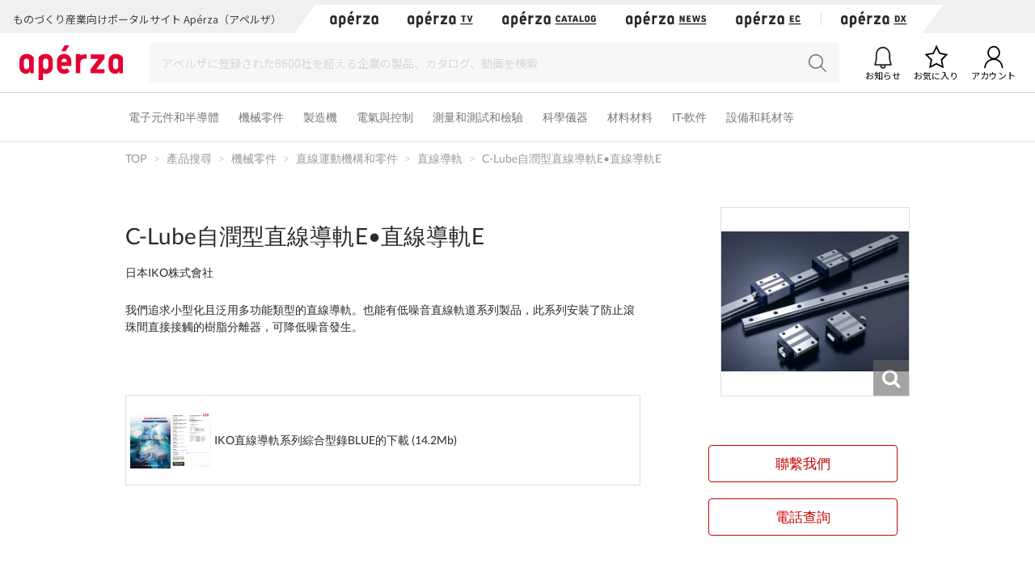

--- FILE ---
content_type: text/html; charset=UTF-8
request_url: https://tw.cluez.biz/product/page/1416/
body_size: 24049
content:
<!DOCTYPE html PUBLIC "-//W3C//DTD XHTML 1.0 Transitional//EN" "http://www.w3.org/TR/xhtml1/DTD/xhtml1-transitional.dtd">
<html xmlns="http://www.w3.org/1999/xhtml" lang="ja" xml:lang="ja">
<head>
<script>
window.dataLayer = window.dataLayer || [];
dataLayer.push({
  'td-parts-ini'                  :new Array('catalog/catalog'),
  'td-obj.session_id'             :'0mg0tde5tnobps1dql7dhl9qd0',
  'td-obj.member_id'              :'',
  'td-obj.admin_id'               :'',
  'td-obj.member_type'            :'',
  'td-obj.backdoor_login'         :'',
  'td-obj.64_mea'                 :'',
  'td-obj.social_id'              :'',
  'td-obj.social_type'            :'',
  'td-obj.action'                 :'',
  'td-obj.error_message'          :'',
  'td-obj.update_information'     :'',
  'td-obj.ui_lang'                :'cn',
  'td-obj.cv_pid'                 :'',
  'td-obj.cv_so'                  :'',
  'td-obj.cv_si'                  :'',
  'td-obj.obj_company_id'         :'46',
  'td-obj.obj_company_name'       :'日本IKO株式會社',
  'td-obj.obj_company_type '      :'10',
  'td-obj.obj_company_category'   :'["2_41"]',
  'td-obj.obj_product_id'         :'1416',
  'td-obj.obj_product_category'   :'3_213',
  'td-obj.obj_product_category_1_id':'1_2',
  'td-obj.obj_product_category_2_id':'2_51',
  'td-obj.obj_product_category_3_id':'3_213',
  'td-obj.obj_product_category_4_id':'',
  'td-obj.obj_product_type'       :'',
  'td-obj.obj_product_parent_id'  :'',
  'td-obj.obj_product_price'      :'',
  'td-obj.obj_catalog_id'         :'',
  'td-obj.obj_catalog_category_id':'',
  'td-obj.obj_company_id_origin'  :'',
  'td-obj.obj_catalog_id_origin'  :'',
  'td-obj.obj_event_id'           :'',
  'td-obj.obj_event_type'         :'',
  'td-obj.obj_event_start_datetime':'',
  'td-obj.obj_event_end_datetime'  :'',
  'td-obj.obj_article_id'         :'',
  'td-obj.obj_article_author'     :'',
  'td-obj.obj_article_source'     :'',
  'td-obj.obj_article_category'   :'',
  'td-obj.obj_person_id'          :'',
  'td-obj.obj_media_id'           :'',
  'td-obj.obj_tag'                :'',
  'td-obj.obj_company_contract_id':'10000046',
  'td-obj.ev_event_start_datetime':'',
  'td-obj.ev_event_end_datetime'  :'',
  'td-obj.ev_event_id'            :'',
  'td-obj.ev_event_type'          :'',
  'td-obj.ev_company_id'          :'',
  'td-obj.ev_catalog_id'          :'',
  'td-obj.search_type'            :'',
  'td-obj.search_box_area'        :'',
  'td-obj.search_query'           :'',
  'td-obj.search_category'        :'',
  'td-obj.search_manufacturer'    :'',
  'td-obj.search_supplier'        :'',
  'td-obj.search_series'          :'',
  'td-obj.search_page_num'        :'',
  'td-obj.search_sort_key'        :'',
  'td-obj.search_sort_order'      :'',
  'td-obj.search_result_limit'    :'',
  'td-obj.search_suggest'         :'',
  'td-obj.search_is_dym'          :'',
  'td-obj.search_filter_suggest'  :'',
  'td-obj.search_elapsed_time'    :'',
  'td-obj.search_hits'            :'',
  'td-obj.search_item_list'       :'',
  'td-obj.search_click_Nth'       :'',
  'td-obj.email_delivery_id'      :'',
  'td-obj.email_url_id'           :'',
  'td-obj.email_to_id'            :'',
  'td-obj.64_emea'                :''
});
</script>
    <meta charset="utf-8">
    <meta http-equiv="X-UA-Compatible" content="IE=edge">
    <meta name="viewport" content="width=device-width, initial-scale=1">
    <meta name="keywords" content="C-Lube自潤型直線導軌E•直線導軌E">
    <meta name="robots" content="index,follow" />
    <link rel="shortcut icon" type="image/vnd.microsoft.icon" href="https://static.aperza.com/common/images/aperza2022/favicon/favicon.ico?1769018173">
    <link rel="apple-touch-icon" sizes="76x76" href="https://static.aperza.com/common/images/aperza2022/apple-touch-icon/apple-touch-icon-76x76.png?1769018173">
    <link rel="apple-touch-icon" sizes="120x120" href="https://static.aperza.com/common/images/aperza2022/apple-touch-icon/apple-touch-icon-120x120.png?1769018173">
    <link rel="apple-touch-icon" sizes="152x152" href="https://static.aperza.com/common/images/aperza2022/apple-touch-icon/apple-touch-icon-152x152.png?1769018173">
    <link rel="apple-touch-icon" sizes="167x167" href="https://static.aperza.com/common/images/aperza2022/apple-touch-icon/apple-touch-icon-167x167.png?1769018173">
    <link rel="apple-touch-icon" sizes="180x180" href="https://static.aperza.com/common/images/aperza2022/apple-touch-icon/apple-touch-icon-180x180.png?1769018173">
    <link rel="canonical" href="https://tw.cluez.biz/product/page/1416/">

    <title>C-Lube自潤型直線導軌E•直線導軌E（日本IKO株式會社）｜製造業取向入口網站 Apérza Catalog</title>

    <meta name="description"  content="C-Lube自潤型直線導軌E•直線導軌E（日本IKO株式會社）的介紹。">
    <meta property="og:image" content="https://static.cluez.biz/contents/material/company/00000/46/image/00001/17482/chc08-ph-b3b989b936773d0871424e34f086e6a1.jpg" />

    <!-- top critical css -->
    <style>body{margin:0}header{display:block}a{background-color:transparent}h1{font-size:2em;margin:0.67em 0}img{border:0}button,input,select,textarea{color:inherit;font:inherit;margin:0}button{overflow:visible}button,select{text-transform:none}button{-webkit-appearance:button}button::-moz-focus-inner,input::-moz-focus-inner{border:0;padding:0}input{line-height:normal}input[type="checkbox"],input[type="radio"]{-webkit-box-sizing:border-box;-moz-box-sizing:border-box;box-sizing:border-box;padding:0}textarea{overflow:auto}table{border-collapse:collapse;border-spacing:0}td,th{padding:0}*{-webkit-box-sizing:border-box;-moz-box-sizing:border-box;box-sizing:border-box}*:before,*:after{-webkit-box-sizing:border-box;-moz-box-sizing:border-box;box-sizing:border-box}body{font-family:"Apple TP","Hiragino Kaku Gothic ProN","Meiryo","Helvetica Neue",Helvetica,Arial,sans-serif;font-size:14px;line-height:1.42857143;color:#333;background-color:#fff}input,button,select,textarea{font-family:inherit;font-size:inherit;line-height:inherit}a{color:#333;text-decoration:none}img{vertical-align:middle}h1,h2,h4{font-family:inherit;font-weight:500;line-height:1.1;color:inherit}h1,h2{margin-top:20px;margin-bottom:7px}h4{margin-top:10px;margin-bottom:10px}h1{font-size:29px}h2{font-size:23px}h4{font-size:18px}p{margin:0 0 10px}.text-center{text-align:center}.container{margin-right:auto;margin-left:auto;padding-left:15px;padding-right:15px}@media (min-width:768px){.container{width:750px}}@media (min-width:992px){.container{width:970px}}@media (min-width:1200px){.container{width:1170px}}.row{margin-left:-15px;margin-right:-15px}.col-xs-12{position:relative;min-height:1px;padding-left:15px;padding-right:15px}.col-xs-12{float:left}.col-xs-12{width:100%}@media (min-width:768px){.col-sm-offset-3{margin-left:25%}}table{background-color:transparent}caption{padding-top:8px;padding-bottom:8px;color:#777;text-align:left}th{text-align:left}.table{width:100%;max-width:100%;margin-bottom:20px}.table>tbody>tr>th,.table>tbody>tr>td{padding:8px;line-height:1.42857143;vertical-align:top;border-top:1px solid #ddd}.table-bordered{border:1px solid #ddd}.table-bordered>tbody>tr>th,.table-bordered>tbody>tr>td{border:1px solid #ddd}label{display:inline-block;max-width:100%;margin-bottom:5px;font-weight:bold}input[type="radio"],input[type="checkbox"]{margin:4px 0 0;margin-top:1px \9;line-height:normal}.form-control{display:block;width:100%;height:34px;padding:6px 12px;font-size:14px;line-height:1.42857143;color:#555;background-color:#fff;background-image:none;border:1px solid #ccc;border-radius:4px;-webkit-box-shadow:inset 0 1px 1px rgba(0,0,0,0.075);box-shadow:inset 0 1px 1px rgba(0,0,0,0.075)}.form-control::-moz-placeholder{color:#999;opacity:1}.form-control:-ms-input-placeholder{color:#999}.form-control::-webkit-input-placeholder{color:#999}.btn{display:inline-block;margin-bottom:0;font-weight:normal;text-align:center;vertical-align:middle;-ms-touch-action:manipulation;touch-action:manipulation;background-image:none;border:1px solid transparent;white-space:nowrap;padding:6px 12px;font-size:14px;line-height:1.42857143;border-radius:4px}.btn-default{color:#333;background-color:#fff;border-color:#ccc}.fade{opacity:0}.input-group{position:relative;display:table;border-collapse:separate}.close{float:right;font-size:21px;font-weight:bold;line-height:1;color:#000;text-shadow:0 1px 0 #fff;opacity:.2;filter:alpha(opacity=20)}button.close{padding:0;background:transparent;border:0;-webkit-appearance:none}.modal{display:none;overflow:hidden;position:fixed;top:0;right:0;bottom:0;left:0;z-index:1040;-webkit-overflow-scrolling:touch;outline:0}.modal.fade .modal-dialog{-webkit-transform:translate(0,-25%);-ms-transform:translate(0,-25%);-o-transform:translate(0,-25%);transform:translate(0,-25%)}.modal-dialog{position:relative;width:auto;margin:10px}.modal-content{position:relative;background-color:#fff;border:1px solid #999;border:1px solid rgba(0,0,0,0.2);border-radius:6px;-webkit-box-shadow:0 3px 9px rgba(0,0,0,0.5);box-shadow:0 3px 9px rgba(0,0,0,0.5);-webkit-background-clip:padding-box;background-clip:padding-box;outline:0}@media (min-width:768px){.modal-dialog{width:600px;margin:30px auto}.modal-content{-webkit-box-shadow:0 5px 15px rgba(0,0,0,0.5);box-shadow:0 5px 15px rgba(0,0,0,0.5)}}@media (min-width:992px){.modal-lg{width:900px}}.container:before,.container:after,.row:before,.row:after{content:" ";display:table}.container:after,.row:after{clear:both}@media (max-width:767px){.hidden-xs{display:none!important}}body{overflow-x:hidden}.fa{display:inline-block;font:normal normal normal 14px/1 FontAwesome;font-size:inherit;text-rendering:auto;-webkit-font-smoothing:antialiased;-moz-osx-font-smoothing:grayscale;transform:translate(0,0)}.fa-search:before{content:"\f002"}.fa-download:before{content:"\f019"}.fa-caret-right:before{content:"\f0da"}.fa-angle-up:before{content:"\f106"}*{word-break:normal}.pt0{padding-top:0!important}.mglr3{margin-left:3px!important;margin-right:3px!important}.fontSize16{font-size:16px!important}.fontBold{font-weight:bold!important}table>caption{padding-top:0px;padding-bottom:10px;color:#444}.table-form-p20 tr th,.table-form-p20 tr td{padding:20px!important;border-right-width:0px!important;border-left-width:0px!important}.table-form-p20{border:0px!important}.btn-red-2{background:none repeat scroll 0 0 #C90000;color:#fff}.dlpolicyInfo{font-size:10px;font-weight:normal;margin-top:4px;color:#999;display:inline-block;text-align:left}.aperzaCookieMake{display:none}body:after{content:url(https://static.cluez.biz/common/img/base/close.png) url(https://static.cluez.biz/common/img/base/loading.gif) url(https://static.cluez.biz/common/img/base/prev.png) url(https://static.cluez.biz/common/img/base/next.png);display:none}body{padding-top:50px;line-height:1.5;color:#444}div[class*="col-"]{padding:0}.container{padding-left:15px;padding-right:15px}.row{margin-left:0;margin-right:0}h2{color:#2a2a2a}h4{font-size:21px}label{font-weight:normal}.btn-md{padding:10px 0;margin-bottom:20px;font-size:17px;width:100%;display:block}.btn-red-2{color:#fff;background:#C90000}.modal-lg-custom{z-index:2}.modal-lg-custom .modal-content{padding:25px 0 30px 0}.modal-lg-custom .close{opacity:0.6}.modal-lg-custom .close span{font-size:30px}@media (min-width:768px){body{padding-top:83px}h1{font-size:29px}h2{font-size:23px}.container{padding-left:15px;padding-right:15px;max-width:100%;width:auto}.to-page-top{display:none;position:fixed;bottom:30px;right:40px;padding:1px 9px 6px 9px;text-align:center;font-size:32px;background:#bbb;color:#fff;line-height:1;border-radius:4px;z-index:1039}.btn-md{padding:10px 0;font-size:17px;width:190px}}@media (min-width:992px){body{padding-top:70px}.container{max-width:970px;padding-left:0;padding-right:0}h2{font-size:29px}}@media screen and (max-width:767px){.input-group{margin-top:10px}h2{font-size:23px}}.mg0{margin:0!important}.mgb10{margin-bottom:10px!important}.mgb20{margin-bottom:20px!important}.mgb25{margin-bottom:25px!important}.mgr30{margin-right:30px!important}.pt0{padding-top:0!important}.pb20{padding-bottom:20px!important}.text-center{text-align:center}.text-alert{color:#bf414b}.input-middle{width:80%}body{margin:0}body *{box-sizing:border-box}.ac{font-size:62.5%}.ac p,.ac span{line-height:1.5;word-break:break-all;color:#333}.ac a{text-decoration:none;color:#2a2a2a}.ac a:visited{color:#2a2a2a}.ac p{margin:0;word-break:break-all}.module-pickupCatalogues{width:100%;margin-bottom:30px;padding:30px 0 20px;background-color:#f6f6f6}@media screen and (max-width:992px){.module-pickupCatalogues{margin-bottom:0;padding:30px 20px 20px}}.module-pickupCatalogues .container{max-width:970px;margin:0 auto;padding-right:0;padding-left:0}.module-pickupCatalogues .container .header{font-size:20px;font-weight:bold;position:relative;margin-top:0;margin-bottom:30px;padding-left:10px;color:#333;border-left:4px solid #C90000}.module-pickupCatalogues .grid{max-width:970px;margin-bottom:20px}.module-pickupCatalogues .grid .grid-sizer{width:180px;width:calc(calc(100% - 60px) / 5)}@media screen and (max-width:768px){.module-pickupCatalogues .grid .grid-sizer{width:80px;width:calc(calc(100% - 20px) / 3)}}.module-pickupCatalogues .grid .gutter-sizer{width:10px}@media screen and (max-width:768px){.module-pickupCatalogues .grid .gutter-sizer{width:5px}}.module-pickupCatalogues .grid .grid-item{float:left;width:180px;width:calc(calc(100% - 60px) / 5);max-width:180px;margin-bottom:15px;padding:10px;border-radius:4px;background-color:#fff;box-shadow:0 1px 0 0 rgba(0,0,0,.05)}@media screen and (max-width:768px){.module-pickupCatalogues .grid .grid-item{width:calc(calc(100% - 20px) / 3)}}.module-pickupCatalogues .grid .grid-item .image{width:100%;margin-bottom:10px}.module-pickupCatalogues .grid .grid-item .image img{display:block;width:100%;height:auto}.module-pickupCatalogues .grid .grid-item .description .name{margin-bottom:10px}.module-pickupCatalogues .grid .grid-item .description .name a{font-size:12px;font-weight:normal;line-height:1.3;color:#666!important}.module-pickupCatalogues .grid .grid-item .description .company{font-size:10px;font-weight:normal;margin-bottom:10px;color:#999}.module-pickupCatalogues .grid .grid-item .download a{font-size:12px;font-weight:bold;line-height:2.4;display:block;height:30px;text-align:center;color:#2a2a2a;border:1px solid #fff;border-radius:2px;background-color:#fff}@media screen and (max-width:768px){.module-pickupCatalogues .grid .grid-item .download a{font-size:10px;line-height:2.2;height:23px}}.module-pickupCatalogues .readMore{font-size:14px;font-weight:bold;line-height:4;display:block;height:54px;margin-bottom:20px;text-align:center;color:#2a2a2a;background-color:#fff}.module-pickupCatalogues .publishmentOffer{width:100%;text-align:right}@media screen and (max-width:768px){.module-pickupCatalogues .publishmentOffer{text-align:center}}.module-pickupCatalogues .publishmentOffer a{font-size:14px;color:#2a2a2a}.module-ACKeyVisual{position:relative;box-sizing:border-box;width:100%;height:207px;background-image:url(https://static.aperza.jp/www/common/images/KV_aperzaCatalog.jpg);background-repeat:no-repeat;background-position:center center;background-size:cover}@media screen and (max-width:992px){.module-ACKeyVisual{height:378px}}.module-ACKeyVisual .container{position:absolute;top:50%;left:50%;display:-webkit-box;display:-ms-flexbox;display:flex;width:100%;max-width:970px;height:100%;margin:0 auto;-webkit-transform:translate(-50%,-50%);transform:translate(-50%,-50%);-webkit-box-orient:horizontal;-webkit-box-direction:normal;-ms-flex-flow:row nowrap;flex-flow:row nowrap;-webkit-box-pack:center;-ms-flex-pack:center;justify-content:center;-webkit-box-align:center;-ms-flex-align:center;align-items:center}@media screen and (max-width:992px){.module-ACKeyVisual .container{display:block;width:100%;height:auto;padding:20px}}.module-ACKeyVisual .container .copy{position:relative;width:100%;height:100%;-ms-flex-item-align:start;align-self:flex-start}@media screen and (max-width:992px){.module-ACKeyVisual .container .copy{height:auto;margin-top:20px}}.module-ACKeyVisual .container .copy h1{position:absolute;top:40px;width:100%;margin:0}@media screen and (max-width:992px){.module-ACKeyVisual .container .copy h1{position:relative;top:0;-webkit-transform:none;transform:none;text-align:center}}.module-ACKeyVisual .container .copy h1 span{display:inline-block;width:100%;color:#fff}@media screen and (max-width:992px){.module-ACKeyVisual .container .copy h1 span{text-align:center}}.module-ACKeyVisual .container .copy h1 span:first-of-type{font-size:36px;font-weight:bold;line-height:1.3;margin-bottom:10px}@media screen and (max-width:992px){.module-ACKeyVisual .container .copy h1 span:first-of-type{margin-bottom:20px}}.module-ACKeyVisual .container .copy h1 span:last-of-type{font-size:16px;font-weight:normal}@media screen and (max-width:992px){.module-ACKeyVisual .container .copy h1 span:last-of-type{margin-bottom:20px}}.module-ACKeyVisual .container .copy .showSP{display:none}@media screen and (max-width:992px){.module-ACKeyVisual .container .copy .showSP{display:inline}}.module-ACKeyVisual .container .copy .topSearch{position:absolute;bottom:40px;width:auto;margin:0}@media screen and (max-width:992px){.module-ACKeyVisual .container .copy .topSearch{position:relative;bottom:0;left:initial;max-width:291px;margin:0 auto 30px}}.module-ACKeyVisual .container .copy .topSearch form{display:-webkit-box;display:-ms-flexbox;display:flex;-webkit-box-orient:horizontal;-webkit-box-direction:normal;-ms-flex-flow:row nowrap;flex-flow:row nowrap;-webkit-box-pack:start;-ms-flex-pack:start;justify-content:flex-start}.module-ACKeyVisual .container .copy .topSearch form .input-group{height:30px;padding:5px;background-color:#fff}@media screen and (max-width:768px){.module-ACKeyVisual .container .copy .topSearch form .input-group{padding:3px}}.module-ACKeyVisual .container .copy .topSearch form .input-group input{font-size:16px;width:259px;height:20px;border:none;outline:none}@media screen and (max-width:768px){.module-ACKeyVisual .container .copy .topSearch form .input-group input{font-size:12px}}.module-ACKeyVisual .container .copy .topSearch form button{width:32px;height:30px;border:none;outline:none;background-color:#C90000}.module-ACKeyVisual .container .copy .topSearch form button span{font-size:16px;color:#fff}.module-ACKeyVisual .container .catalogyNum{position:relative;width:335px;height:55px}.module-ACKeyVisual .container .catalogyNum:after{display:block;width:335px;content:''}@media screen and (max-width:992px){.module-ACKeyVisual .container .catalogyNum{width:100%;margin-bottom:10px;padding-top:0}}.module-ACKeyVisual .container .catalogyNum .shape{position:absolute;z-index:3;top:50%;right:20px;width:285px;height:56px;padding-top:5px;-webkit-transform:translateY(-50%);transform:translateY(-50%);vertical-align:middle;background-color:#fff}@media screen and (max-width:992px){.module-ACKeyVisual .container .catalogyNum .shape{position:relative;top:initial;right:initial;margin:0 auto;-webkit-transform:none;transform:none}}.module-ACKeyVisual .container .catalogyNum .shape .text{position:relative;z-index:3;display:-webkit-box;display:-ms-flexbox;display:flex;-webkit-box-orient:horizontal;-webkit-box-direction:normal;-ms-flex-flow:row nowrap;flex-flow:row nowrap;-webkit-box-pack:center;-ms-flex-pack:center;justify-content:center;-webkit-box-align:center;-ms-flex-align:center;align-items:center}.module-ACKeyVisual .container .catalogyNum .shape .text span{font-weight:bold;color:#2a2a2a}.module-ACKeyVisual .container .catalogyNum .shape .text span:first-of-type{font-size:12px;margin-right:5px}.module-ACKeyVisual .container .catalogyNum .shape .text span:nth-of-type(2){font-family:'lato';font-size:30px;margin-right:5px}.module-ACKeyVisual .container .catalogyNum .shape .text span:last-of-type{font-size:12px}.module-ACKeyVisual .container .catalogyNum .shape:before{position:absolute;z-index:1;top:0;left:-9%;display:block;width:56px;height:56px;content:'';border-radius:50%;background-color:#fff}.module-ACKeyVisual .container .catalogyNum .shape:after{position:absolute;z-index:1;top:0;right:-9%;display:block;width:56px;height:56px;content:'';border-radius:50%;background-color:#fff}.module-latestArticles{width:100%;padding-bottom:30px}@media screen and (max-width:992px){.module-latestArticles{padding:0 20px 30px}}.module-latestArticles .container{max-width:970px;margin:0 auto;padding-right:0;padding-left:0}.module-latestArticles .container .header{font-size:20px;font-weight:bold;position:relative;margin-top:30px;margin-bottom:30px;padding-left:10px;color:#333;border-left:4px solid #C90000}@media screen and (max-width:768px){.module-latestArticles .container .header{margin-bottom:67px}}.module-latestArticles .container .header .insideLink{font-size:14px;font-weight:normal;position:absolute;top:50%;right:0;display:inline-block;-webkit-transform:translateY(-50%);transform:translateY(-50%)}@media screen and (max-width:768px){.module-latestArticles .container .header .insideLink{top:initial;bottom:-36px;-webkit-transform:none;transform:none}}.module-latestArticles .container .row{display:-webkit-box;display:-ms-flexbox;display:flex;width:100%;-webkit-box-orient:horizontal;-webkit-box-direction:normal;-ms-flex-flow:row nowrap;flex-flow:row nowrap;-webkit-box-pack:center;-ms-flex-pack:center;justify-content:center}@media screen and (max-width:768px){.module-latestArticles .container .row{display:block}}.module-latestArticles .container .row:first-of-type{margin-bottom:30px}@media screen and (max-width:768px){.module-latestArticles .container .row:first-of-type{margin-bottom:20px}}.module-latestArticles .container .row .cassette{width:160px;width:calc(calc(100% - 80px) / 5)}@media screen and (max-width:768px){.module-latestArticles .container .row .cassette{display:table;width:100%}.module-latestArticles .container .row .cassette:not(:last-of-type){margin-bottom:20px}}.module-latestArticles .container .row .cassette:not(:last-of-type){margin-right:20px}.module-latestArticles .container .row .cassette .image{position:relative;width:100%;height:auto;margin-bottom:10px;background-color:#ccc;background-repeat:no-repeat;background-position:center center;background-size:cover}@media screen and (max-width:768px){.module-latestArticles .container .row .cassette .image{display:table-cell;width:110px;vertical-align:top}}.module-latestArticles .container .row .cassette .image .counter{position:absolute;right:0;bottom:0;display:block;width:55px;height:42px;text-align:center;opacity:.9;border-radius:0;background-color:#31a5c6}@media screen and (max-width:768px){.module-latestArticles .container .row .cassette .image .counter{width:45px;height:35px}}.module-latestArticles .container .row .cassette .image .counter p{color:#fff}.module-latestArticles .container .row .cassette .image .counter p:first-of-type{font-family:'lato';font-size:20px;font-weight:bold;line-height:1;padding-top:4px}@media screen and (max-width:768px){.module-latestArticles .container .row .cassette .image .counter p:first-of-type{font-size:16px;padding-top:4px}}.module-latestArticles .container .row .cassette .image .counter p:last-of-type{font-size:8px;font-weight:bold;letter-spacing:-.1em}@media screen and (max-width:768px){.module-latestArticles .container .row .cassette .image .counter p:last-of-type{font-size:8px}}@media screen and (max-width:768px){.module-latestArticles .container .row .cassette .description{display:table-cell;padding-left:10px;vertical-align:top}}.module-latestArticles .container .row .cassette .description .title{font-size:16px;font-weight:bold;line-height:1.3;color:#333}.module-latestArticles .container .row .cassette .description .dateInfo{font-size:10px;font-weight:normal;margin-top:4px;color:#999}.module-latestArticles .container .row .cassette .description .dateInfo .date{font-weight:bold;color:#999}.module-pickupFeaturedArticle .cassette .textSP{font-size:12px;display:none;margin-bottom:20px;color:#767676}@media screen and (max-width:768px){.module-pickupFeaturedArticle .cassette .textSP{display:block}}.fa{display:inline-block}.fa{font:normal normal normal 14px/1 FontAwesome;font-size:inherit;text-rendering:auto;-webkit-font-smoothing:antialiased;-moz-osx-font-smoothing:grayscale}.fa-search:before{content:""}.fa-download:before{content:""}.fa-caret-right:before{content:""}.fa-angle-up:before{content:""}.counter{display:inline-block;font-size:1rem;font-weight:700;font-family:"Lato";color:#fff;height:15px;width:auto;min-width:15px;background-color:#ff6c00;border-radius:10px;padding:.1rem .3rem;text-align:center}.counter{display:inline-block;font-size:1rem;font-weight:700;font-family:"Lato";color:#fff;height:15px;width:auto;min-width:15px;background-color:#ff6c00;border-radius:10px;padding:.1rem .3rem;text-align:center}.counter{display:inline-block;font-size:1rem;font-weight:700;font-family:"Lato";color:#fff;height:15px;width:auto;min-width:15px;background-color:#ff6c00;border-radius:10px;padding:.1rem .3rem;text-align:center}#aperza-header{color:#C90000}.counter{display:inline-block;font-size:1rem;font-weight:700;font-family:"Lato";color:#fff;height:15px;width:auto;min-width:15px;background-color:#ff6c00;border-radius:10px;padding:.1rem .3rem;text-align:center}.counter{display:inline-block;font-size:1rem;font-weight:700;font-family:"Lato";color:#fff;height:15px;width:auto;min-width:15px;background-color:#ff6c00;border-radius:10px;padding:.1rem .3rem;text-align:center}.counter{display:inline-block;font-size:1rem;font-weight:700;font-family:"Lato";color:#fff;height:15px;width:auto;min-width:15px;background-color:#ff6c00;border-radius:10px;padding:.1rem .3rem;text-align:center}.counter{display:inline-block;font-size:1rem;font-weight:700;font-family:"Lato";color:#fff;height:15px;width:auto;min-width:15px;background-color:#ff6c00;border-radius:10px;padding:.1rem .3rem;text-align:center}.counter{display:inline-block;font-size:1rem;font-weight:700;font-family:"Lato";color:#fff;height:15px;width:auto;min-width:15px;background-color:#ff6c00;border-radius:10px;padding:.1rem .3rem;text-align:center}.counter{display:inline-block;font-size:1rem;font-weight:700;font-family:"Lato";color:#fff;height:15px;width:auto;min-width:15px;background-color:#ff6c00;border-radius:10px;padding:.1rem .3rem;text-align:center}.counter{display:inline-block;font-size:1rem;font-weight:700;font-family:"Lato";color:#fff;height:15px;width:auto;min-width:15px;background-color:#ff6c00;border-radius:10px;padding:.1rem .3rem;text-align:center}.counter{display:inline-block;font-size:1rem;font-weight:700;font-family:"Lato";color:#fff;height:15px;width:auto;min-width:15px;background-color:#ff6c00;border-radius:10px;padding:.1rem .3rem;text-align:center}.counter{display:inline-block;font-size:1rem;font-weight:700;font-family:"Lato";color:#fff;height:15px;width:auto;min-width:15px;background-color:#ff6c00;border-radius:10px;padding:.1rem .3rem;text-align:center}.modalTable th{width:33%;vertical-align:middle!important;background-color:#fafafa}@font-face{font-family:'FontAwesome';src:url('https://static.cluez.biz/common/fonts/fontawesome-webfont.eot?v=4.3.0');src:url('https://static.cluez.biz/common/fonts/fontawesome-webfont.eot#iefix&v=4.3.0') format('embedded-opentype'),url('https://static.cluez.biz/common/fonts/fontawesome-webfont.woff2?v=4.3.0') format('woff2'),url('https://static.cluez.biz/common/fonts/fontawesome-webfont.woff?v=4.3.0') format('woff'),url('https://static.cluez.biz/common/fonts/fontawesome-webfont.ttf?v=4.3.0') format('truetype'),url('https://static.cluez.biz/common/fonts/fontawesome-webfont.svg?v=4.3.0#fontawesomeregular') format('svg');font-weight:normal;font-style:normal}@font-face{font-family:FontAwesome;src:url(https://static.aperza.jp/www/common/fonts/fontawesome-webfont.eot?v=4.7.0);src:url(https://static.aperza.jp/www/common/fonts/fontawesome-webfont.eot#iefix&v=4.7.0) format("embedded-opentype"),url(https://static.aperza.jp/www/common/fonts/fontawesome-webfont.woff2?v=4.7.0) format("woff2"),url(https://static.aperza.jp/www/common/fonts/fontawesome-webfont.woff?v=4.7.0) format("woff"),url(https://static.aperza.jp/www/common/fonts/fontawesome-webfont.ttf?v=4.7.0) format("truetype"),url(https://static.aperza.jp/www/common/fonts/fontawesome-webfont.svg?v=4.7.0#fontawesomeregular) format("svg");font-weight:400;font-style:normal}@font-face{font-family:'Lato';font-style:normal;font-weight:400;src:url(https://fonts.gstatic.com/s/lato/v22/S6uyw4BMUTPHjxAwXiWtFCfQ7A.woff2) format('woff2');unicode-range:U+0100-024F,U+0259,U+1E00-1EFF,U+2020,U+20A0-20AB,U+20AD-20CF,U+2113,U+2C60-2C7F,U+A720-A7FF}@font-face{font-family:'Lato';font-style:normal;font-weight:400;src:url(https://fonts.gstatic.com/s/lato/v22/S6uyw4BMUTPHjx4wXiWtFCc.woff2) format('woff2');unicode-range:U+0000-00FF,U+0131,U+0152-0153,U+02BB-02BC,U+02C6,U+02DA,U+02DC,U+2000-206F,U+2074,U+20AC,U+2122,U+2191,U+2193,U+2212,U+2215,U+FEFF,U+FFFD}@font-face{font-family:'Lato';font-style:normal;font-weight:700;src:url(https://fonts.gstatic.com/s/lato/v22/S6u9w4BMUTPHh6UVSwaPGQ3q5d0N7w.woff2) format('woff2');unicode-range:U+0100-024F,U+0259,U+1E00-1EFF,U+2020,U+20A0-20AB,U+20AD-20CF,U+2113,U+2C60-2C7F,U+A720-A7FF}@font-face{font-family:'Lato';font-style:normal;font-weight:700;src:url(https://fonts.gstatic.com/s/lato/v22/S6u9w4BMUTPHh6UVSwiPGQ3q5d0.woff2) format('woff2');unicode-range:U+0000-00FF,U+0131,U+0152-0153,U+02BB-02BC,U+02C6,U+02DA,U+02DC,U+2000-206F,U+2074,U+20AC,U+2122,U+2191,U+2193,U+2212,U+2215,U+FEFF,U+FFFD}@font-face{font-family:'Lato';font-style:normal;font-weight:300;src:url(https://fonts.gstatic.com/s/lato/v22/S6u9w4BMUTPHh7USSwaPGQ3q5d0N7w.woff2) format('woff2');unicode-range:U+0100-024F,U+0259,U+1E00-1EFF,U+2020,U+20A0-20AB,U+20AD-20CF,U+2113,U+2C60-2C7F,U+A720-A7FF}@font-face{font-family:'Lato';font-style:normal;font-weight:300;src:url(https://fonts.gstatic.com/s/lato/v22/S6u9w4BMUTPHh7USSwiPGQ3q5d0.woff2) format('woff2');unicode-range:U+0000-00FF,U+0131,U+0152-0153,U+02BB-02BC,U+02C6,U+02DA,U+02DC,U+2000-206F,U+2074,U+20AC,U+2122,U+2191,U+2193,U+2212,U+2215,U+FEFF,U+FFFD}@font-face{font-family:'Lato';font-style:normal;font-weight:400;src:url(https://fonts.gstatic.com/s/lato/v22/S6uyw4BMUTPHjxAwXiWtFCfQ7A.woff2) format('woff2');unicode-range:U+0100-024F,U+0259,U+1E00-1EFF,U+2020,U+20A0-20AB,U+20AD-20CF,U+2113,U+2C60-2C7F,U+A720-A7FF}@font-face{font-family:'Lato';font-style:normal;font-weight:400;src:url(https://fonts.gstatic.com/s/lato/v22/S6uyw4BMUTPHjx4wXiWtFCc.woff2) format('woff2');unicode-range:U+0000-00FF,U+0131,U+0152-0153,U+02BB-02BC,U+02C6,U+02DA,U+02DC,U+2000-206F,U+2074,U+20AC,U+2122,U+2191,U+2193,U+2212,U+2215,U+FEFF,U+FFFD}</style>

    <!-- company critical css -->
    <style>body{margin:0}header,section{display:block}a{background-color:transparent}h1{font-size:2em;margin:0.67em 0}img{border:0}button,input{color:inherit;font:inherit;margin:0}button{overflow:visible}button{text-transform:none}button{-webkit-appearance:button}button::-moz-focus-inner,input::-moz-focus-inner{border:0;padding:0}input{line-height:normal}table{border-collapse:collapse;border-spacing:0}td,th{padding:0}*{-webkit-box-sizing:border-box;-moz-box-sizing:border-box;box-sizing:border-box}*:before,*:after{-webkit-box-sizing:border-box;-moz-box-sizing:border-box;box-sizing:border-box}body{font-family:"Apple TP","Hiragino Kaku Gothic ProN","Meiryo","Helvetica Neue",Helvetica,Arial,sans-serif;font-size:14px;line-height:1.42857143;color:#333;background-color:#fff}input,button{font-family:inherit;font-size:inherit;line-height:inherit}a{color:#333;text-decoration:none}img{vertical-align:middle}h1,h2,h3{font-family:inherit;font-weight:500;line-height:1.1;color:inherit}h1,h2,h3{margin-top:20px;margin-bottom:7px}h1{font-size:29px}h2{font-size:23px}h3{font-size:21px}p{margin:0 0 10px}.text-center{text-align:center}.text-muted{color:#777}ul,ol{margin-top:0;margin-bottom:10px}.container{margin-right:auto;margin-left:auto;padding-left:15px;padding-right:15px}@media (min-width:768px){.container{width:750px}}@media (min-width:992px){.container{width:970px}}@media (min-width:1200px){.container{width:1170px}}.container-fluid{margin-right:auto;margin-left:auto;padding-left:15px;padding-right:15px}.row{margin-left:-15px;margin-right:-15px}.col-md-3,.col-sm-4,.col-md-4,.col-sm-8,.col-md-8,.col-md-9,.col-xs-12{position:relative;min-height:1px;padding-left:15px;padding-right:15px}.col-xs-12{float:left}.col-xs-12{width:100%}@media (min-width:768px){.col-sm-4,.col-sm-8{float:left}.col-sm-8{width:66.66666667%}.col-sm-4{width:33.33333333%}.col-sm-pull-4{right:33.33333333%}.col-sm-push-8{left:66.66666667%}}@media (min-width:992px){.col-md-3,.col-md-4,.col-md-8,.col-md-9{float:left}.col-md-9{width:75%}.col-md-8{width:66.66666667%}.col-md-4{width:33.33333333%}.col-md-3{width:25%}.col-md-pull-4{right:33.33333333%}.col-md-push-8{left:66.66666667%}}table{background-color:transparent}caption{padding-top:8px;padding-bottom:8px;color:#777;text-align:left}th{text-align:left}.table{width:100%;max-width:100%;margin-bottom:20px}.table>tbody>tr>th,.table>tbody>tr>td{padding:8px;line-height:1.42857143;vertical-align:top;border-top:1px solid #ddd}.table-bordered{border:1px solid #ddd}.table-bordered>tbody>tr>th,.table-bordered>tbody>tr>td{border:1px solid #ddd}.form-control{display:block;width:100%;height:34px;padding:6px 12px;font-size:14px;line-height:1.42857143;color:#555;background-color:#fff;background-image:none;border:1px solid #ccc;border-radius:4px;-webkit-box-shadow:inset 0 1px 1px rgba(0,0,0,0.075);box-shadow:inset 0 1px 1px rgba(0,0,0,0.075)}.form-control::-moz-placeholder{color:#999;opacity:1}.form-control:-ms-input-placeholder{color:#999}.form-control::-webkit-input-placeholder{color:#999}.btn{display:inline-block;margin-bottom:0;font-weight:normal;text-align:center;vertical-align:middle;-ms-touch-action:manipulation;touch-action:manipulation;background-image:none;border:1px solid transparent;white-space:nowrap;padding:6px 12px;font-size:14px;line-height:1.42857143;border-radius:4px}.fade{opacity:0}.breadcrumb{padding:8px 15px;margin-bottom:20px;list-style:none;background-color:#f5f5f5;border-radius:4px}.breadcrumb>li{display:inline-block}.breadcrumb>li+li:before{content:"/\00a0";padding:0 5px;color:#ccc}.modal{display:none;overflow:hidden;position:fixed;top:0;right:0;bottom:0;left:0;z-index:1040;-webkit-overflow-scrolling:touch;outline:0}.modal.fade .modal-dialog{-webkit-transform:translate(0,-25%);-ms-transform:translate(0,-25%);-o-transform:translate(0,-25%);transform:translate(0,-25%)}.modal-dialog{position:relative;width:auto;margin:10px}.modal-content{position:relative;background-color:#fff;border:1px solid #999;border:1px solid rgba(0,0,0,0.2);border-radius:6px;-webkit-box-shadow:0 3px 9px rgba(0,0,0,0.5);box-shadow:0 3px 9px rgba(0,0,0,0.5);-webkit-background-clip:padding-box;background-clip:padding-box;outline:0}.modal-footer{padding:15px;text-align:right;border-top:1px solid #e5e5e5}@media (min-width:768px){.modal-dialog{width:600px;margin:30px auto}.modal-content{-webkit-box-shadow:0 5px 15px rgba(0,0,0,0.5);box-shadow:0 5px 15px rgba(0,0,0,0.5)}.modal-sm{width:300px}}@media (min-width:992px){.modal-lg{width:900px}}.clearfix:before,.clearfix:after,.container:before,.container:after,.container-fluid:before,.container-fluid:after,.row:before,.row:after,.modal-footer:before,.modal-footer:after{content:" ";display:table}.clearfix:after,.container:after,.container-fluid:after,.row:after,.modal-footer:after{clear:both}.visible-xs,.visible-sm,.visible-md,.visible-lg{display:none!important}@media (max-width:767px){.visible-xs{display:block!important}}@media (min-width:768px) and (max-width:991px){.visible-sm{display:block!important}}@media (min-width:992px) and (max-width:1199px){.visible-md{display:block!important}}@media (min-width:1200px){.visible-lg{display:block!important}}@media (max-width:767px){.hidden-xs{display:none!important}}@media (min-width:768px) and (max-width:991px){.hidden-sm{display:none!important}}@media (min-width:992px) and (max-width:1199px){.hidden-md{display:none!important}}@media (min-width:1200px){.hidden-lg{display:none!important}}body{overflow-x:hidden}.fa{display:inline-block;font:normal normal normal 14px/1 FontAwesome;font-size:inherit;text-rendering:auto;-webkit-font-smoothing:antialiased;-moz-osx-font-smoothing:grayscale;transform:translate(0,0)}.fa-search:before{content:"\f002"}.fa-angle-up:before{content:"\f106"}*{word-break:normal}.pt0{padding-top:0!important}.mglr3{margin-left:3px!important;margin-right:3px!important}.fontSize16{font-size:16px!important}.fontBold{font-weight:bold!important}table>caption{padding-top:0px;padding-bottom:10px;color:#444}.table-form-p20 tr th,.table-form-p20 tr td{padding:20px!important;border-right-width:0px!important;border-left-width:0px!important}.table-form-p20{border:0px!important}.btn-red-2{background:none repeat scroll 0 0 #C90000;color:#fff}.modal-footer.text-center{text-align:center!important}.imageSize140{width:140px;height:140px;background-color:#ffffff;vertical-align:middle;text-align:center;display:table-cell}.imageMaxSize140{max-height:140px;max-width:140px}.tel-modal{padding:40px 10px}.carousel-product-box{display:table;position:relative;width:100%}.carousel-product-box>a{display:table-cell;text-align:center;vertical-align:middle;height:232px;width:232px}.product .product-detail .slick-item{width:234px;height:234px;margin:0 auto 30px}.product .product-detail .slick-item img{max-width:232px;max-height:232px}.aperzaCookieMake{display:none}body:after{content:url(https://static.cluez.biz/common/img/base/close.png) url(https://static.cluez.biz/common/img/base/loading.gif) url(https://static.cluez.biz/common/img/base/prev.png) url(https://static.cluez.biz/common/img/base/next.png);display:none}body{padding-top:50px;line-height:1.5;color:#444}div[class*="col-"]{padding:0}.container-fluid{padding-left:0;padding-right:0}.container{padding-left:15px;padding-right:15px}.row{margin-left:0;margin-right:0}h2,h3{color:#2a2a2a}h3{font-size:23px}ol,ul{list-style-type:none}ul li{list-style-type:none}ul{padding-left:0}.list-arrow li{background:url(https://static.cluez.biz/common/img/base/icon_arrow_1.png) no-repeat;padding-left:5px;margin-left:20px}.list-arrow li{margin-left:0;padding-left:15px;background-position:left 7px}.line-top-red{border-top:1px solid #e5e5e5}.background-gray{background:#F7F8F8}.gray-padding{padding-top:25px;padding-bottom:25px}.breadcrumb{padding:10px 0;background:transparent}.breadcrumb li+li:before{content:'>'}.breadcrumb a,.breadcrumb{color:#999}.btn-navy{color:#0054ab;border-color:#0054ab;background-color:#fff}.btn-md{padding:10px 0;margin-bottom:20px;font-size:17px;width:100%;display:block}.btn-red-2{color:#fff;background:#C90000}.slick-item-single{margin-bottom:30px}.slick-item .img-box{position:relative;display:table;width:100%}.slick-item .img-box a{display:table-cell;vertical-align:middle;text-align:center}.slick-item .size-fix img{display:inline}.loupe a{padding:10px 11px;display:block;color:#fff}.loupe{position:absolute;bottom:0;right:0;line-height:1;z-index:100;background:#666;opacity:0.6;font-size:24px;color:#fff}.img-border{display:inline-block;border:1px solid #ddd}.product .product-detail{padding-top:15px;padding-bottom:30px}.product .product-detail h1{color:#2a2a2a;font-size:24px}.product .product-detail h3{margin-bottom:10px;font-size:17px;color:#555;line-height:1.5}.product .product-detail .btn-set{margin-top:35px;padding-left:0}.product .form input{font-size:15px}.product .container .form .btn-submit{padding-top:12px;padding-bottom:12px;margin-top:25px;width:100%;font-size:16px}.modal-lg-custom{z-index:2}.modal-lg-custom .modal-content{padding:25px 0 30px 0}.modal-lg-custom .modal-footer{padding:30px 0 0 0}.modal-lg-custom .modal-footer .btn{display:inline-block;margin:0 15px}@media (min-width:768px){body{padding-top:83px}h1{font-size:29px}h2{font-size:23px}.list-arrow li{background:url(https://static.cluez.biz/common/img/base/icon_arrow_1.png) no-repeat;background-position:left 6px;padding-left:15px;margin-left:18px}.container{padding-left:15px;padding-right:15px;max-width:100%;width:auto}.gray-padding{padding-top:45px;padding-bottom:45px}.title-box h3{margin-top:22px;margin-bottom:22px;float:left;font-size:23px;border-left:5px solid #C90000;padding-left:10px;color:#333}.title-box ul{margin-top:20px;margin-bottom:0;float:right}.product .product-detail h2{font-size:29px}.product .product-detail{padding-top:20px;padding-bottom:45px}.product .product-detail .text{padding-right:10px}.product .product-detail .slick-item{float:right}.product .container .form .btn-submit{width:280px}.to-page-top{display:none;position:fixed;bottom:30px;right:40px;padding:1px 9px 6px 9px;text-align:center;font-size:32px;background:#bbb;color:#fff;line-height:1;border-radius:4px;z-index:1039}.product-detail .btn-set li{display:inline-block;margin-right:15px}.btn-md{padding:10px 0;font-size:17px;width:190px}}@media (min-width:992px){body{padding-top:70px}.container{max-width:970px;padding-left:0;padding-right:0}.slick-item-plural{margin:auto;width:830px}h2{font-size:29px}.product .form .modal-dialog{width:970px;margin:30px auto}}@media screen and (max-width:767px){h2{font-size:23px}.modal-lg-custom .modal-footer .btn{width:80%;margin:0 15px 20px 0}.product .product-detail .slick-item{margin:0 auto 30px}}.mgb10{margin-bottom:10px!important}.pt0{padding-top:0!important}.clear{clear:both}.text-center{text-align:center}.text-alert{color:#bf414b}.input-middle{width:80%}body{font-family:'Lato','Hiragino Sans','ヒラギノ角ゴ Pro W3','Hiragino Kaku Gothic Pro','メイリオ',Meiryo,Osaka,'ＭＳ Ｐゴシック','MS PGothic',FontAwesome,sans-serif}body{margin:0}#aperza-header{color:#C90000}.modalTable th{width:33%;vertical-align:middle!important;background-color:#fafafa}@font-face{font-family:'FontAwesome';src:url('https://static.cluez.biz/common/fonts/fontawesome-webfont.eot?v=4.3.0');src:url('https://static.cluez.biz/common/fonts/fontawesome-webfont.eot#iefix&v=4.3.0') format('embedded-opentype'),url('https://static.cluez.biz/common/fonts/fontawesome-webfont.woff2?v=4.3.0') format('woff2'),url('https://static.cluez.biz/common/fonts/fontawesome-webfont.woff?v=4.3.0') format('woff'),url('https://static.cluez.biz/common/fonts/fontawesome-webfont.ttf?v=4.3.0') format('truetype'),url('https://static.cluez.biz/common/fonts/fontawesome-webfont.svg?v=4.3.0#fontawesomeregular') format('svg');font-weight:normal;font-style:normal}@font-face{font-family:'Lato';font-style:normal;font-weight:300;src:url(https://fonts.gstatic.com/s/lato/v22/S6u9w4BMUTPHh7USSwaPGQ3q5d0N7w.woff2) format('woff2');unicode-range:U+0100-024F,U+0259,U+1E00-1EFF,U+2020,U+20A0-20AB,U+20AD-20CF,U+2113,U+2C60-2C7F,U+A720-A7FF}@font-face{font-family:'Lato';font-style:normal;font-weight:300;src:url(https://fonts.gstatic.com/s/lato/v22/S6u9w4BMUTPHh7USSwiPGQ3q5d0.woff2) format('woff2');unicode-range:U+0000-00FF,U+0131,U+0152-0153,U+02BB-02BC,U+02C6,U+02DA,U+02DC,U+2000-206F,U+2074,U+20AC,U+2122,U+2191,U+2193,U+2212,U+2215,U+FEFF,U+FFFD}@font-face{font-family:'Lato';font-style:normal;font-weight:400;src:url(https://fonts.gstatic.com/s/lato/v22/S6uyw4BMUTPHjxAwXiWtFCfQ7A.woff2) format('woff2');unicode-range:U+0100-024F,U+0259,U+1E00-1EFF,U+2020,U+20A0-20AB,U+20AD-20CF,U+2113,U+2C60-2C7F,U+A720-A7FF}@font-face{font-family:'Lato';font-style:normal;font-weight:400;src:url(https://fonts.gstatic.com/s/lato/v22/S6uyw4BMUTPHjx4wXiWtFCc.woff2) format('woff2');unicode-range:U+0000-00FF,U+0131,U+0152-0153,U+02BB-02BC,U+02C6,U+02DA,U+02DC,U+2000-206F,U+2074,U+20AC,U+2122,U+2191,U+2193,U+2212,U+2215,U+FEFF,U+FFFD}</style>

    <!-- Bootstrap core CSS -->
    <link href="https://static.cluez.biz/common/css/bootstrap.min.css?1736346068" rel="stylesheet">

    <!-- Custom styles for this template -->
    <link href="https://static.cluez.biz/common/css/offcanvas.css?1736346068" rel="stylesheet" media="print" onload="this.media='all'">

    <!-- Bootstrap core JavaScript
    ================================================== -->
    <!-- No defer -->
    <script src="https://static.cluez.biz/common/js/jquery.min.js?1736346068"></script>
    <script src="https://static.cluez.biz/common/js/jquery.validate.js?1736346068"></script>
    <script src="https://static.cluez.biz/common/js/svs-script.js?1736346068"></script>

    <!-- Placed at the end of the document so the pages load faster -->
    <script defer src="https://static.cluez.biz/common/js/bootstrap.min.js?1736346068"></script>
    <script defer src="https://static.cluez.biz/common/js/offcanvas.js?1736346068"></script>

    <!-- Original css -->
    <link href="https://static.cluez.biz/common/css/search.css?1736346068" rel="stylesheet" media="print" onload="this.media='all'">
    <link href="https://static.cluez.biz/common/css/svs-style.css?1736346068" rel="stylesheet">
    <link href="https://static.cluez.biz/common/css/jasny-bootstrap.css?1736346068" rel="stylesheet" media="print" onload="this.media='all'">
    <link href="https://static.aperza.com/marketing/css/cluez-rebranding.css?1769018173" rel="stylesheet"/>

    <!-- Original js -->
    <script defer src="https://static.cluez.biz/common/js/jasny-bootstrap.js?1736346068"></script>
    <script defer src="https://static.cluez.biz/common/js/jquery.autoKana.js?1736346068"></script>

    <!-- AperzaCookie -->
    <script>
(function(){
    /**
     * AperzaIdで発行されたクッキーを時ドメインに焼く。クッキー管理処理
     */
    function aperzaCookie(cookieStr, cookieToken, cookieExpiresDay) {
        // クッキー有効無効を取得
        if (navigator.cookieEnabled) {
            // 有効期間を設定
            var expiresDay = new Date(new Date().getTime());
            if (cookieExpiresDay > 0) {
                var exp = cookieExpiresDay;
                expiresDay.setDate(expiresDay.getDate() + exp);
                expiresDay = expiresDay.toUTCString();
            } else {
                expiresDay = 0;
            }

            // クッキードメインを定義
            var domain = ".cluez.biz";
            if ("development_aperzaid=" == cookieStr) {
                domain = ".cluez.local";
            }
            var sameSiteAttr = "SameSite=None;secure=true;";

            document.cookie = cookieStr + cookieToken +"; domain=" + domain + "; expires=" + expiresDay + "; path=/;" + sameSiteAttr;
            if ("false" == "true" && expiresDay == 0) {
                document.cookie = "atkn=" + cookieToken +"; domain=" + domain + "; expires=0; path=/;";
                if ("" === "false") {
                    location.reload();
                }
            }
        }
    }

    /**
     * aperzaIdからのPostメッセージ内容は、以下をjson形式で取得できる想定
     * token:uuid形式
     * type: login, logout
     */
    function listener(event){
        if (event.origin.indexOf("aperza") < 0 && event.origin.indexOf("cluez") < 0) {
            return;
        }
        var eventdata = event.data;
        try{
            if (typeof eventdata === 'string') {
                eventdata = JSON.parse(eventdata);
            }
        }catch(e){
            return;
        }
        if (eventdata.action == "remove") {
            aperzaCookie("atkn=", "", parseInt(eventdata.expire));
        }
        if (eventdata.token == "" || eventdata.token === undefined || eventdata.token == "null" || eventdata.token == null) {
            return;
        }
        if (eventdata.action != "none") {
            if (eventdata.action == "add" && eventdata.expire < 0) {
                eventdata.expire = 400;
            }
            aperzaCookie("atkn=", eventdata.token, parseInt(eventdata.expire));
            
        }
    }
    if(window.addEventListener){
        addEventListener('message', listener, false);
    }
    else{
        attachEvent('onmessage', listener);
    }
}());


var cookieExist = false;

/**
 * AperzaCookieが無い場合のみスクリプト実行する
 */
if (navigator.cookieEnabled) {
    cookieExist = checkCookieName("atkn=");
    if (cookieExist === false) {
        checkAperzaCookie("atkn=");
    }
}

/**
 * 自ドメインにAperzaCookieができるまで監視する
 * @param cookieName
 */
function checkAperzaCookie(cookieName) {
    var timeoutName = setTimeout('checkAperzaCookie("'+cookieName+'")',100);
    cookieExist = checkCookieName(cookieName);
    if (cookieExist === true) {
        clearTimeout(timeoutName);

        if ($('.aperzaIframe')[0]) {
            $("html,body").animate({scrollTop:$('.aperzaIframe').offset().top - ($(window).height()/2)},"fast");
        }

        $('.aperzaIframe').hide(0,function(){

            if ($('.aperzaForm')[0]) {
                Js.common.loading.open();
                $.ajax({
                type: 'POST',
                async: false,
                url: "https://tw.cluez.biz/api/aperzaform/",
                xhrFields: {
                  withCredentials: true
                },
                data: "",
                success: function(response) {

                    memberResult=jQuery.parseJSON(response);
                    if ("notFullMember" == memberResult.status) {
                        $("#first_name").val(memberResult.first_name);
                        $("#last_name").val(memberResult.last_name);
                        $("#phone_number").val(memberResult.phone_number);
                        $("#company_name").val(memberResult.company_name);
                        $("#office_name").val(memberResult.office_name);
                        $("#department").val(memberResult.department);
                        $("#business_types").val(memberResult.business_types);
                        $("#subdivision_code").val(memberResult.subdivision_code);
                        clearJobCategoryTypesCookieJs(memberResult.job_category_types);
                        $("#pr_first_name").val(memberResult.first_name);
                        $("#pr_last_name").val(memberResult.last_name);
                        $("#pr_phone_number").val(memberResult.phone_number);
                        $("#pr_company_name").val(memberResult.company_name);
                        $("#pr_office_name").val(memberResult.office_name);
                        $("#pr_department").val(memberResult.department);
                        $("#pr_business_types").val(memberResult.business_types);
                        $("#pr_subdivision_code").val(memberResult.subdivision_code);
                        clearPrJobCategoryTypesCookieJs(memberResult.job_category_types);

                    } else if ("fullMember" == memberResult.status) {
                        $('.aperzaCookieMake').show();
                        $(".aperzaForm").hide();

                    }
                    Js.common.loading.close();
                    return;
                },
                error: function(response,bb,errorThrown){
                    alert(JSON.parse(response.responseText));
                    location.reload();
                }
                });
            }
            $('.aperzaCookieMake').show();
        });
        
    }
}

var cron_job;
function clearJobCategoryTypesCookieJs(jobCat) {
    var job = $("#job_category_types").children();
    if (cron_job == null) {
      cron_job = job.clone();
    } else {
      job.remove();
      job = cron_job;
      $("#job_category_types").append(job);
      $("#job_category_types").val(null);
    }
    for(var i=0; i<job.length; i++){
        if (job.eq(i).val() != "") {
            if(job.eq(i).val().indexOf($("#business_types option:selected").val()) !== 0 || $("#business_types option:selected").val() == "") {
                job.eq(i).remove();
            }
        }
    }
    if (jobCat != null) {
        $("#job_category_types").val(jobCat);
    }
}

var pr_cron_job;
function clearPrJobCategoryTypesCookieJs(pr_jobCat) {
    var pr_job = $("#pr_job_category_types").children();
    if (pr_cron_job == null) {
      pr_cron_job = pr_job.clone();
    } else {
      pr_job.remove();
      pr_job = pr_cron_job;
      $("#pr_job_category_types").append(pr_job);
      $("#pr_job_category_types").val(null);
    }
    for(var i=0; i<pr_job.length; i++){
        if (pr_job.eq(i).val() != "") {
            if(pr_job.eq(i).val().indexOf($("#pr_business_types option:selected").val()) !== 0 || $("#pr_business_types option:selected").val() == "") {
                pr_job.eq(i).remove();
            }
        }
    }
    if (pr_jobCat != null) {
        $("#pr_job_category_types").val(pr_jobCat);
    }
}

/**
 * ヘッダーログアウトボタン押下時点で処理する
 */
function checkLogoutAperzaCookie() {
    var logoutTimeoutName = setTimeout('checkLogoutAperzaCookie()',500);
    cookieExist = checkCookieName("atkn=");
    if (cookieExist === false) {
        clearTimeout(logoutTimeoutName);
        $(".modal").hide();
        
    }
}

/**
 * Aperzaから生成されたcookie名の存在確認
 */
function checkCookieName(cookieName) {
    var cookies = document.cookie.split('; ');
    for(var i=0; i<cookies.length; i++) {
        var cookie = cookies[i].split('=');
        if (cookie[0]+"=" == cookieName) {
            return true;
        }
    }
    return false;
}
</script>
    <!-- waraoitem -->
    <link href="https://static.cluez.biz/common/css/slick.css?1736346068" rel="stylesheet">
    <link href="https://static.cluez.biz/common/css/lightbox.css?1736346068" rel="stylesheet">
    <link href="https://static.cluez.biz/common/css/base.css?1736346068" rel="stylesheet">
    <link href="https://static.cluez.biz/common/css/tablet.css?1736346068" rel="stylesheet">
    <link href="https://static.cluez.biz/common/css/pc.css?1736346068" rel="stylesheet">
    <link href="https://static.cluez.biz/common/css/sp.css?1736346068" rel="stylesheet">
    <link href="https://static.cluez.biz/common/css/style.css?1736346068" rel="stylesheet">
    <script defer src="https://static.cluez.biz/common/js/slick.min.js?1736346068"></script>
    <script defer src="https://static.cluez.biz/common/js/lightbox.min.js?1736346068"></script>
    <script defer src="https://static.cluez.biz/common/js/jQueryAutoHeight.js?1736346068"></script>
    <script defer src="https://static.cluez.biz/common/js/script.js?1736346068"></script>
    <script defer src="https://static.cluez.biz/common/js/jquery.form.min.js?1736346068"></script>

    <script defer src="https://static.cluez.biz/common/js/jquery.inview.js?1736346068"></script>
    <script defer src="https://static.cluez.biz/common/js/jquery.lazyload.min.js?1736346068"></script>

    <link href="https://static.aperza.jp/www/common/css/ac.document.css?1769018173" rel="stylesheet">
    <script defer src="https://static.cluez.biz/common/js/clz.document.slider.js?1736346068"></script>
    <script>
    $(document).ready(function(){
        $('.slick-next').click(function () {
            $('img').lazyload({threshold: 200, failure_limit: 20});
        });
        $('img').lazyload({threshold: 200, failure_limit: 20});
    });
    </script>
<script>
var c_td_mydata = { id_session: '0mg0tde5tnobps1dql7dhl9qd0' };
var c_td_pageview = {};
</script>
<script type="text/javascript">
function logoutOk() {
    Js.common.loading.open();
    $('#logout_form').submit();
}
</script>
    <script type="text/javascript">!function(t,e){if(void 0===e[t]){e[t]=function(){e[t].clients.push(this),this._init=[Array.prototype.slice.call(arguments)]},e[t].clients=[];for(var r=function(t){return function(){return this["_"+t]=this["_"+t]||[],this["_"+t].push(Array.prototype.slice.call(arguments)),this}},s=["addRecord","set","trackEvent","trackPageview","trackClicks","ready"],a=0;a<s.length;a++){var c=s[a];e[t].prototype[c]=r(c)}var n=document.createElement("script");n.type="text/javascript",n.async=!0,n.src=("https:"===document.location.protocol?"https:":"http:")+"//cdn.treasuredata.com/sdk/1.7.1/td.min.js";var i=document.getElementsByTagName("script")[0];i.parentNode.insertBefore(n,i)}}("Treasure",this);</script>

    <!-- HTML5 shim and Respond.js for IE8 support of HTML5 elements and media queries -->
    <!--[if lt IE 9]>
      <script defer src="https://static.cluez.biz/common/js/ie8-responsive-file-warning.js?1736346068"></script>
      <script defer src="https://static.cluez.biz/common/js/html5shiv.min.js?1736346068"></script>
      <script defer src="https://static.cluez.biz/common/js/respond.min.js?1736346068"></script>
      <link href="https://static.cluez.biz/common/ie8/respond-proxy.html" id="respond-proxy" rel="respond-proxy" />
      <link href="https://static.cluez.biz/common/ie8/respond.proxy.gif?1736346068" id="respond-redirect" rel="respond-redirect" />
      <script defer src="https://static.cluez.biz/common/ie8/respond.proxy.js?1736346068"></script>
    <![endif]-->

    <!--[if IE 8]>
      <script defer src="https://static.cluez.biz/common/ie8/ie8.js?1736346068"></script>
    <![endif]-->
    
<link href="https://static.aperza.com/marketing/css/cluez-rebranding.css?1769018173" rel="stylesheet"/>

<script type="text/javascript" src="https://cdnjs.cloudflare.com/ajax/libs/babel-polyfill/6.26.0/polyfill.min.js"></script>
</head>
<body class="product pt0">
<div id="apz-header"></div>
<div id="overlay"></div>
    <!-- Google Tag Manager -->
    <noscript><iframe src="//www.googletagmanager.com/ns.html?id=GTM-T3FXPP"
    height="0" width="0" style="display:none;visibility:hidden"></iframe></noscript>
    <script>(function(w,d,s,l,i){w[l]=w[l]||[];w[l].push({'gtm.start':
    new Date().getTime(),event:'gtm.js'});var f=d.getElementsByTagName(s)[0],
    j=d.createElement(s),dl=l!='dataLayer'?'&l='+l:'';j.async=true;j.src='//www.googletagmanager.com/gtm.js?id='+i+dl;f.parentNode.insertBefore(j,f);
    })(window,document,'script','dataLayer','GTM-T3FXPP');</script>
    <!-- End Google Tag Manager -->

    <div class="outer">
        <header>
<style>
nav p {
    font-size: 1.2rem;
    font-weight: normal;
}
.navbar-text {
    border-left: 1px solid #ccc;
    float: left;
    margin-top: 8px;
    margin-bottom: 8px;
    margin-left: 0px;
    padding-left: 10px;
}
.navbar-right {
    margin-right: 0px;
}
.in-line-height {
    line-height: 1.3;
}
</style>
        </header>
<div class="container-fluid hidden-xs hidden-sm">
    <nav class="container">
        <ul class="list-inline gloval-nav" style="margin-top:0;">
                            <li><a href="https://tw.cluez.biz/product/first/1_1/" class="td-click" data-track='{"parts":"p_productclass","position":"1","id_index":"1"}'>電子元件和半導體</a></li>
                            <li><a href="https://tw.cluez.biz/product/first/1_2/" class="td-click" data-track='{"parts":"p_productclass","position":"1","id_index":"2"}'>機械零件</a></li>
                            <li><a href="https://tw.cluez.biz/product/first/1_3/" class="td-click" data-track='{"parts":"p_productclass","position":"1","id_index":"3"}'>製造機</a></li>
                            <li><a href="https://tw.cluez.biz/product/first/1_4/" class="td-click" data-track='{"parts":"p_productclass","position":"1","id_index":"4"}'>電氣與控制</a></li>
                            <li><a href="https://tw.cluez.biz/product/first/1_5/" class="td-click" data-track='{"parts":"p_productclass","position":"1","id_index":"5"}'>測量和測試和檢驗</a></li>
                            <li><a href="https://tw.cluez.biz/product/first/1_6/" class="td-click" data-track='{"parts":"p_productclass","position":"1","id_index":"6"}'>科學儀器</a></li>
                            <li><a href="https://tw.cluez.biz/product/first/1_7/" class="td-click" data-track='{"parts":"p_productclass","position":"1","id_index":"7"}'>材料材料</a></li>
                            <li><a href="https://tw.cluez.biz/product/first/1_8/" class="td-click" data-track='{"parts":"p_productclass","position":"1","id_index":"8"}'>IT·軟件</a></li>
                            <li><a href="https://tw.cluez.biz/product/first/1_9/" class="td-click" data-track='{"parts":"p_productclass","position":"1","id_index":"9"}'>設備和耗材等</a></li>
                    </ul>
    </nav>
</div>

<div class="container-fluid line-top-red hidden-xs hidden-sm">
    <div class="container">
        <ol class="breadcrumb" vocab="https://schema.org/" typeof="BreadcrumbList">
            <li property="itemListElement" typeof="ListItem">
                <a property="item" typeof="WebPage" href="https://tw.cluez.biz/" class="td-click" data-track='{"parts":"product","position":"1","id_index":"1"}'>
                    <span property="name">TOP</span>
                </a>
                <meta property="position" content="1">
            </li>
            <li property="itemListElement" typeof="ListItem">
                <a property="item" typeof="WebPage" href="https://tw.cluez.biz/product/top/" class="td-click" data-track='{"parts":"product","position":"1","id_index":"2"}'>
                    <span property="name">產品搜尋</span>
                </a>
                <meta property="position" content="2">
            </li>
                    <li property="itemListElement" typeof="ListItem">
                <a property="item" typeof="WebPage" href="https://tw.cluez.biz/product/first/1_2/" class="td-click" data-track='{"parts":"product","position":"1","id_index":"3"}'>
                    <span property="name">機械零件</span>
                </a>
                <meta property="position" content="3">
            </li>
                           <li property="itemListElement" typeof="ListItem">
                <a property="item" typeof="WebPage" href="https://tw.cluez.biz/product/second/2_51/" class="td-click" data-track='{"parts":"product","position":"1","id_index":"4"}'>
                    <span property="name">直線運動機構和零件</span>
                </a>
                <meta property="position" content="4">
            </li>
                           <li property="itemListElement" typeof="ListItem">
                <a property="item" typeof="WebPage" href="https://tw.cluez.biz/product/third/3_213/" class="td-click" data-track='{"parts":"product","position":"1","id_index":"5"}'>
                    <span property="name">直線導軌</span>
                </a>
                <meta property="position" content="5">
            </li>
                           <li property="itemListElement" typeof="ListItem">
                <span property="name">C-Lube自潤型直線導軌E•直線導軌E</span>
                <meta property="position" content="6">
            </li>
                    </ol>
  </div>
</div>
<div class="container-fluid product-detail">
    <section class="container">
        <div class="row">
            <div class="col-xs-12 col-sm-8 col-md-8 text">
                <h1 style="font-size:2em;">C-Lube自潤型直線導軌E•直線導軌E</h1>
                <p class="text-muted"></p>
                <h3></h3>
                <p class = "company-name">
                    <a href = "https://tw.cluez.biz/company/page/46/">
                        日本IKO株式會社                    </a>
                </p>
                <p class="text-ellipsis jsc-ellipsis-more jsc-ellipsis-more-hide">
                    我們追求小型化且泛用多功能類型的直線導軌。也能有低噪音直線軌道系列製品，此系列安裝了防止滾珠間直接接觸的樹脂分離器，可降低噪音發生。                </p>
                <p class="ellipsis-more text-right jsc-dn">
                    <a class="jsc-ellipsis-more-link">更多詳情</a>
                    <a class="jsc-ellipsis-close-link jsc-dn">關閉</a>
                </p>
                                                <a href = "https://tw.cluez.biz/catalog/page/46/437/" class = "td-click" data-track='{"parts":"product","position":"9","id_index":"1","id_catalog":"437"}'>
                    <div class="row mgb5 catalogBlock">
                        <div class="col-xs-4 col-sm-2 col-md-2">
                            <div class="img-block imageSize100 size-fix">
                                <img data-original="https://static.cluez.biz/contents/material/company/00000/46/catalogimage/00001/17522/1560CN_ALL-974985d1f8f5259a4c385fed3b703a55.png?w=100&amp;h=100" alt="" class="img-responsive" style="margin:auto;">
                            </div>
                        </div>
                        <div class="col-xs-8 col-sm-10 col-md-10">
                            <p class="centering100">
                                IKO直線導軌系列綜合型錄BLUE的下載                                (14.2Mb)
                            </p>
                        </div>
                    </div>
                </a>
                                            </div>
 <style>
 .catalogBlock{
     border: 1px solid #ddd;
     padding: 5px;
 }
  .catalogBlock:hover{
     border: 1px solid #C8C8C8;
     padding: 5px;
 }
.imageSize100 {
    width: 100px;
    height: 100px;
    vertical-align: middle;
    text-align: center;
    display: table-cell;
}
.centering100 {
   display:table-cell;
   vertical-align:middle;
   height:100px;
}
</style>
            <div class="col-xs-12 col-sm-4 col-md-4">
                            <div class="slick-item slick-item-single no-arrow">
                                                                    <div>
                            <div class="size-fix">
                                <div class="carousel-product-box">
                                    <a href="https://static.cluez.biz/contents/material/company/00000/46/image/00001/17482/chc08-ph-b3b989b936773d0871424e34f086e6a1.jpg" rel="lightbox" class="td-carousel" data-track='{"parts":"product","position":"4","id_index":"1"}'><img class="imageMaxSize140" src="https://static.cluez.biz/contents/material/company/00000/46/image/00001/17482/chc08-ph-b3b989b936773d0871424e34f086e6a1.jpg"></a>
                                    <div class="loupe"><a href="https://static.cluez.biz/contents/material/company/00000/46/image/00001/17482/chc08-ph-b3b989b936773d0871424e34f086e6a1.jpg" rel="lightbox"><i class="fa fa-search"></i></a></div>
                                </div>
                            </div>
                        </div>
                                                            </div>
                                            <ul class="text-right btn-set">
                    <li class = "mgt20">
                        <a href="#inquiry" class="btn btn-navy btn-md visible-xs visible-sm visible-md visible-lg td-link" style="width:234px; margin: 10px auto;" data-track='{"parts":"product","position":"2"}'>聯繫我們</a></li>
                                        <li><button type="button" class="btn btn-navy btn-md td-click" style="width:234px; margin: 10px auto;" data-track='{}' data-toggle="modal" data-target=".bs-modal-sm">電話查詢</button></li>
                                    </ul>
                            </div>
        </div>
    </section>
</div>


<div id="catalog" style="width: 0; height: 0; visibility: hidden; position: relative; top: -120px;"></div>
<section id="catalog-dl" class="container-fluid line-top-red product-catalog width100">
    <div class="container">
        <div class="clearfix title-box">
            <h3>相關型錄</h3>
            <p class="text-muted">C-Lube自潤型直線導軌E•直線導軌E的相關型錄</p>
        </div>
    </div>
    <div class="container-fluid background-gray width100 gray-padding">
        <div class="container">
            <div class="slick-item slick-item-plural">
                            <div>
                    <div class="size-fix">
                        <div class="img-box">
                            <a href="https://tw.cluez.biz/catalog/page/46/437/" class="td-carousel td-click" data-track='{"parts":"product","position":"6","id_index":"1"}'>
                                <img data-original="https://static.cluez.biz/contents/material/company/00000/46/catalogimage/00001/17522/1560CN_ALL-974985d1f8f5259a4c385fed3b703a55.png?w=140&amp;h=140">
                            </a>
                        </div>
                        <div class="text">IKO直線導軌系列綜合型錄BLUE</div>
                    </div>
                </div>
                        </div>
        </div>
    </div>
</section>


<section class="container-fluid line-top-red company width100">
    <div class="container">
    <div class="title-box clearfix">
        <h3>公司資訊</h3>
        <p class="text-muted">
            <a href="https://tw.cluez.biz/company/page/46/" class="td-click" data-track='{"parts":"p_company","position":"1"}'>
                要詳細頁            </a>
        </p>
    </div>
</div>
<div class="container-fluid background-gray width100 gray-padding">
    <div class="container">
        <div class="row content white-padding">
            <div class="col-sm-4 col-md-3">
                <div class="img-box text-center">
                    <div class="img-block img-border">
                        <a href="https://tw.cluez.biz/company/page/46/" class="td-click" data-track='{"parts":"p_company","position":"2"}'>
                            <div class="imageSize140">
                                <img class="imageMaxSize140" data-original="https://static.cluez.biz/contents/material/company/00000/46/logo_cn/top-main_img-32ad3c886dbb54c71ee9e65c9a02be31.gif?w=140&amp;h=140">
                            </div>
                        </a>
                    </div>
                </div>
            </div>
            <div class="col-sm-8 col-md-9">
                <h4 class="company-name">
                    <a href = "https://tw.cluez.biz/company/page/46/" class="td-click" data-track='{"parts":"p_company","position":"3"}'>
                        日本IKO株式會社                    </a>
                </h4>
                <p>日本IKO產品已廣受來自各產業界給予相當高的評價，全公司以三大信念為基礎，致力於產品的開發及生產製造。永遠以富革命性（Innovation）、高超的技術根基(Know-how) 、富創新性（Origi...</p>
                <div class="container pd0 mgt25">
                    <div class="row">
                                            <div class="col-xs-12 col-md-7">
                                                <p>
                                                              郵遞區號                                                                    108-8586<br>
                                                                                            高轮2-19-13 Minato Ku Tokyo To                            </p>
                            <ul class="list-inline list-arrow pd0 mgt25 hidden-xs hidden-sm">
                                <li>
                                    <a href="https://tw.cluez.biz/catalog/company/46/" class="td-click" data-track='{"parts":"p_company","position":"4"}'>
                                        日本IKO株式會社的產品列表                                    </a>
                                </li>
                            </ul>
                        </div>
                                                <div class="col-xs-12 col-md-5">
                            <button type="button" class="btn btn-navy btn-md td-click" data-track='{"parts":"p_company","position":"5"}' data-toggle="modal" data-target=".bs-modal-sm">電話查詢</button>
                            <div class="modal fade bs-modal-sm" tabindex="-1" role="dialog" aria-labelledby="mySmallModalLabel" aria-hidden="true">
                                <div class="modal-dialog modal-sm">
                                    <div class="modal-content text-center">
                                        <div class="text-center">
                                            <div class="tel-modal">
                                            請從下面的電話號碼與我們聯繫                                            <br/><br/>
                                            <span style="font-size: 18px;">81-3-34485811</span>
                                            </div>
                                        </div>
                                    </div>
                                </div>
                            </div>
                        </div>
                                                <ul class="list-inline list-arrow pd0 mgt25 hidden-md hidden-lg">
                            <li>
                                <a href="https://tw.cluez.biz/catalog/company/46/" class="td-click" data-track='{"parts":"p_company","position":"4"}'>
                                    日本IKO株式會社的產品列表                                </a>
                            </li>
                        </ul>
                    </div>
                </div>
            </div>
        </div>
    </div>
</div>

            <div name="inquiry" id="inquiry">
            <style>
.modalTable th {
    width: 33%;
    vertical-align: middle !important;
    background-color:#fafafa;
}

</style>
        <script>
        var ieAccepts = {};
        jQuery.validator.addMethod("utmCheck", function(value, element)
            {
                return this.optional(element) || /^[0-9a-z-_~%]+$/.test(value);
            }
        );
        jQuery.validator.addMethod("kanaCheck", function(value, element)
            {
                return this.optional(element) || /^([ぁ-ゟ-‒-―－ー])+$/.test(value);
            }
        );
        jQuery.validator.addMethod("telCheck", function(value, element)
            {
                return this.optional(element) || /^0[1-9]\d{0,3}-\d{1,4}-\d{3,4}$/.test(value);
            }
        );
        jQuery.validator.addMethod("worldTelCheck", function(value, element)
            {
                return this.optional(element) || /^[0-9\-−‐ー+＋]+$/.test(value);
            }
        );
        jQuery.validator.addMethod("worldZipcodeCheck", function(value, element)
            {
                return this.optional(element) || /^[0-9\-−‐ー]+$/.test(value);
            }
        );
        jQuery.validator.addMethod("ieAccept", function(value, element)
            {
                if (value.length > 0) {
                    var elementId = $(element).attr('id'),
                        regExp = new RegExp("\.("+ieAccepts[elementId]+")$");

                    if (value.toLowerCase().match(regExp)) {
                        return true;
                    } else {
                        return false;
                    }
                } else {
                    return true;
                }
            }
        );
        jQuery.validator.addMethod("dateCheck", function(value, element)
            {
                var num = value.replace(/[^-~]/g, function(s){
                   return String.fromCharCode(s.charCodeAt(0) - 0xFEE0);
                }).replace(/\D/g, '');

                if (num.length != 8) {
                    return this.optional(element) || false;
                }

                var y = num.substr(0,4);
                var m = num.substr(4,2);
                var d = num.substr(6,2);
                var bool = false;

                dt = new Date(y,m-1,d);
                if (dt.getFullYear()==y && dt.getMonth()==m-1 && dt.getDate()==d) {
                    bool = true;
                }
                return this.optional(element) || bool;

            }
        );
        jQuery.validator.addMethod("termCheck", function(value, element, params)
            {
                var thisDate = new Date(value),
                    termObj = $("#" + params[1]);
                    termDate = new Date(termObj.val()),
                    paramCheck = thisDate.toString() != "Invalid Date" && termDate.toString() != "Invalid Date";

                if (paramCheck) {
                    if (params[0] == "start") {
                        if(thisDate > termDate) {
                            return false;
                        }
                    } else {
                        if(thisDate < termDate){
                            return false;
                        }
                    }
                }
                return true;
            }
        );
        $(document).ready(function(){
            var formIdName = $('#Front_Part_Form_Productinquiry');
            var redirectUrl = "https://tw.cluez.biz/product/page/1416/";
            var useModal = "1";
            var blank = "";


            // モーダル内で確定を押した場合
            $("#done").click(function(){
                if ($(this).hasClass('disabled')) return false;

                $(this).addClass('disabled');
                Js.common.loading.open();

                if(window.FormData) { //IE9対応
                    var form = formIdName.get()[0];
                    var formData = new FormData( form );
                    $.ajax({
                        type: "POST",
                        url: "https://tw.cluez.biz/modal/compleat",
                        data: formData,
                        enctype : 'multipart/form-data',
                        processData: false,
                        contentType: false,
                        success: function(response) {
                            //バリデート結果を空にする
                            $('.form-group, .validation-group').removeClass('has-success');
                            $("#done").removeClass('disabled');
                            Js.common.loading.close();

                            //jsアラート
                            if (redirectUrl) {
                                Js.common.alert(response, ['redirect', redirectUrl, blank]);
                            } else {
                                Js.common.alert(response);
                            }
                        },
                        // 登録エラー
                        error: function(response,bb,errorThrown){
                            $("#done").removeClass('disabled');
                            Js.common.loading.close();
                        }
                    });
                } else {
                    var options = {
                        type: "POST",
                        url: "https://tw.cluez.biz/modal/compleat",
                        success: uploadFormResponse
                    };

                    formIdName.ajaxSubmit(options);
                }
            });
            // 入力エラーなしでsubmitしたとき
            if(useModal == true) {
                $("#submit_modal").click(function(){
                    setTimeout(confirmOpen, 200);
                });
                $.validator.setDefaults({
                    submitHandler: function() {
                    }
                });
            }
            $(document).ready(function(){
                // formバリデート
                formIdName.validate(
                {
                    rules: {
                        "request[]": { required: true,},productAndService: { required: true,},introductionTime: { required: true,},"position[]": { required: true,},tempFile: { remote: {type: "post", url:"https://tw.cluez.biz/modal/valid", dataType: "json", data: { tempFile: function(){return $("#tempFile").prop("files")[0].size; }}},},inquiryDetail: { maxlength: 10000,},first_name: { required: true,maxlength: 40,},last_name: { required: true,maxlength: 40,},phone_number: { required: true,telCheck: true,rangelength: [12,13],worldTelCheck: true,maxlength: 20,},company_name: { required: true,maxlength: 70,},
                    },
                    messages: {
                        "request[]": { required: '”要求”為必填資料。',},productAndService: { required: '”您知道這個產品和服務嗎？” 為必填資料。',},introductionTime: { required: '”請告訴我們預計引進的時間” 為必填資料。',},"position[]": { required: '”請告訴我們您的職位” 為必填資料。',},tempFile: { remote: '這個文件無法上傳。',},inquiryDetail: { maxlength: '”諮詢內容” 請用最大10000個字輸入。',},first_name: { required: '“名字”  為必填資料',maxlength: '”名字” 請用最大40個字輸入。',},last_name: { required: '”姓氏” 為必填資料',maxlength: '”姓氏” 請用最大40個字輸入。',},phone_number: { required: '“電話號碼”  為必填資料',telCheck: '”電話號碼” 的格式不正確。',rangelength: '”電話號碼” 請12個字以上以13個字以內輸入。',worldTelCheck: '”電話號碼” 請以數字和連字符號和正輸入。',maxlength: 'phone_number_maxlength',},company_name: { required: '“公司名稱”  為必填資料',maxlength: '”公司名稱” 請用最大70個字輸入。',},
                    },
                    errorClass: "validate-help-block",
                    highlight: function(label) {
                        $(label).closest('.form-group, .validation-group').removeClass('has-success').addClass('has-error');
                    },
                    success: function(label) {
                      label
                        .removeClass('has-error')
                        .closest('.form-group, .validation-group').removeClass('has-error').addClass('has-success');
                    },
                    errorPlacement: function(error, element){
                        if (element.is(':radio, :checkbox, :file')) {
                            error.appendTo(element.parent().parent());
                        } else {
                            error.insertAfter(element);
                        }
                    },
                    onkeyup: false,
                    onfocusout: function(element) {
                        $(element).valid();
                    }
                });
            });
        });

        function confirmOpen(){
            var formIdName = $('#Front_Part_Form_Productinquiry');
            var redirectUrl = "https://tw.cluez.biz/product/page/1416/";

            if ($('#Front_Part_Form_Productinquiry').valid()) {
                document.getElementById("modal_submit").click();

                if(window.FormData) { //IE9対応
                    var form = formIdName.get()[0];
                    var formData = new FormData( form );

                    $.ajax({
                        type: "POST",
                        url: "https://tw.cluez.biz/modal/confirm",
                        data: formData,
                        enctype : 'multipart/form-data',
                        processData: false,
                        contentType: false
                    }).done(function( msg ) {
                        $("#myModal .ajax_data").html(msg);
                    });
                } else {
                    var options = {
                        type: "POST",
                        url: "https://tw.cluez.biz/modal/confirm",
                        success: confirmFormResponse
                    };

                    formIdName.ajaxSubmit(options);
                }
            }
        }

        function confirmFormResponse(responseText, statusText){
            $('.ajax_data').html(responseText);
            setTimeout(confirmError,300);
            return true;
        }

        function confirmError(){
            if ($('.ajax_data').find('.jsc-modal-error-text').length > 0) {
                $('#done').addClass('disabled');
            } else {
                $('#done').removeClass('disabled');
            }
        }

        function uploadFormResponse(responseText, statusText){
            var formIdName = $('#Front_Part_Form_Productinquiry');
            var redirectUrl = "https://tw.cluez.biz/product/page/1416/";

            if (statusText == 'success') {
                //バリデート結果を空にする
                $('.form-group, .validation-group').removeClass('has-success');
                $("#done").removeClass('disabled');
                Js.common.loading.close();

                //jsアラート
                if (redirectUrl) {
                    Js.common.alert(responseText, ['redirect', redirectUrl]);
                } else {
                    Js.common.alert(responseText);
                }
            } else {
                // 登録エラー
                $("#done").removeClass('disabled');
                Js.common.loading.close();
            }

            return true;
        }
        </script><div class="container-fluid background-gray width100 gray-padding pt0">
    <div class="container">
            <div class="form">
                <h4 class="font-red mg0 mgb25">聯繫我們至C-Lube自潤型直線導軌E•直線導軌E</h4>
                <h5 class="pd0 mb-10"><span class="text-alert mglr3" style="font-weight:bolder;">*</span> 為必填資料</h5>
                <h5>”諮詢內容” 為必填資料。</h5>
                <form id="Front_Part_Form_Productinquiry" role="form" action="" method="post">
                
<input type="hidden" name="memberId" value="" id="memberId">                    <div class="row">
                        <div class="validation-group">
                            <input type="hidden" name="productId" value="1416">
                            <input type="hidden" name="compUrl" value="https://tw.cluez.biz/product/page/1416/">
                            
<textarea name="inquiryDetail" id="inquiryDetail" ROWS="3" maxlength="10000" class="col-xs-12" placeholder="請最多輸入10000字。" rows="24" cols="80"></textarea>                        </div>
                    </div>
                    <div class="form-group">
                                                <div class="row input-row">
                            <div class="col-md-4">
                                <p class="font-bold">要求<span class="text-alert mglr3">*</span></p>
                            </div>
                            <div class="col-md-8 validation-group">
                                
<label style="font-weight:normal;cursor: pointer;margin-right:20px;"><input type="checkbox" name="request[]" id="request-1" value="1" style="margin-right:5px;">想要估價</label><label style="font-weight:normal;cursor: pointer;margin-right:20px;"><input type="checkbox" name="request[]" id="request-2" value="2" style="margin-right:5px;">我想知道價格</label><label style="font-weight:normal;cursor: pointer;margin-right:20px;"><input type="checkbox" name="request[]" id="request-3" value="3" style="margin-right:5px;">我想要資料</label><label style="font-weight:normal;cursor: pointer;margin-right:20px;"><input type="checkbox" name="request[]" id="request-4" value="4" style="margin-right:5px;">希望電話聯絡</label><label style="font-weight:normal;cursor: pointer;margin-right:20px;"><input type="checkbox" name="request[]" id="request-5" value="5" style="margin-right:5px;">其他</label>                            </div>
                        </div>
                        <div class="row input-row">
                            <div class="col-md-4">
                                <p class="font-bold">您知道這個產品和服務嗎？<span class="text-alert mglr3">*</span></p>
                            </div>
                            <div class="col-md-8 validation-group">
                                
<label style="font-weight:normal;cursor: pointer;margin-right:20px;"><input type="radio" name="productAndService" id="productAndService-1" value="1" style="margin-right:5px;">我知道詳情</label><label style="font-weight:normal;cursor: pointer;margin-right:20px;"><input type="radio" name="productAndService" id="productAndService-2" value="2" style="margin-right:5px;">只知道名字</label><label style="font-weight:normal;cursor: pointer;margin-right:20px;"><input type="radio" name="productAndService" id="productAndService-3" value="3" style="margin-right:5px;">我不知道</label>                            </div>
                        </div>
                        <div class="row input-row">
                            <div class="col-md-4">
                                <p class="font-bold">請告訴我們預計引進的時間<span class="text-alert mglr3">*</span></p>
                            </div>
                            <div class="col-md-8 validation-group">
                                
<label style="font-weight:normal;cursor: pointer;margin-right:20px;"><input type="radio" name="introductionTime" id="introductionTime-4" value="4" style="margin-right:5px;">1個月內</label><label style="font-weight:normal;cursor: pointer;margin-right:20px;"><input type="radio" name="introductionTime" id="introductionTime-5" value="5" style="margin-right:5px;">3個月內</label><label style="font-weight:normal;cursor: pointer;margin-right:20px;"><input type="radio" name="introductionTime" id="introductionTime-1" value="1" style="margin-right:5px;">6個月內</label><label style="font-weight:normal;cursor: pointer;margin-right:20px;"><input type="radio" name="introductionTime" id="introductionTime-2" value="2" style="margin-right:5px;">一年之內</label><label style="font-weight:normal;cursor: pointer;margin-right:20px;"><input type="radio" name="introductionTime" id="introductionTime-3" value="3" style="margin-right:5px;">未定</label>                            </div>
                        </div>
                        <div class="row input-row">
                            <div class="col-md-4">
                                <p class="font-bold">請告訴我們您的職位<span class="text-alert mglr3">*</span></p>
                            </div>
                            <div class="col-md-8 validation-group">
                                
<label style="font-weight:normal;cursor: pointer;margin-right:20px;"><input type="checkbox" name="position[]" id="position-1" value="1" style="margin-right:5px;">討論引進自家公司的一方</label><label style="font-weight:normal;cursor: pointer;margin-right:20px;"><input type="checkbox" name="position[]" id="position-2" value="2" style="margin-right:5px;">向顧客提案和銷售的一方</label>                            </div>
                        </div>
                    </div>
<div class="aperzaCookieMake">
                                <table class="aperzaForm modalTable table table-bordered table-form-p20" style="position: relative; top:30px;">
                                    <caption class="fontSize16 fontBold">客户信息</caption>
                                    <tr>
                                        <th>名字<span class="text-alert mglr3">*</span></th>
                                        <td>
                                            <table>
                                            <tr>
                                              <td style="padding: 0 5px!important;">姓氏</td>
                                              <td style="padding: 0!important;"><div class="validation-group"><input type="text" class="form-control input-middle" placeholder="" size="30" value="" id="last_name" name="last_name"></div></td>
                                              <td style="padding: 0 5px!important;">名字</td>
                                              <td style="padding: 0!important;"><div class="validation-group"><input type="text" class="form-control input-middle" placeholder="" size="30" value="" id="first_name" name="first_name"></div></td>
                                            </tr>
                                            </table>
                                        </td>
                                    </tr>
                                    <tr>
                                        <th>電話號碼<span class="text-alert mglr3">*</span></th>
                                        <td>
                                            <div class="mgb10" style="color:#666;">請輸入帶連字符的電話號碼。</div>
                                            <div class="validation-group">
                                                <input type="text" class="form-control" placeholder="" size="50" value="" id="phone_number" name="phone_number">
                                            </div>
                                        </td>
                                    </tr>
                                    <tr>
                                        <th>公司名稱<span class="text-alert mglr3">*</span></th>
                                        <td>
                                            <div class="validation-group">
                                                <input type="text" class="form-control" placeholder="" size="50" value="" id="company_name" name="company_name">
                                            </div>
                                        </td>
                                    </tr>
                                </table>
</div>

                    <div class="text-center">
                                            <iframe id="registerCookie" class="aperzaIframe" src="https://id.aperza.com/modal/login/aperza-catalog/" style="border: none; width:100%; height:890px;"></iframe>
                        <div class="aperzaCookieMake">
                            <button id="submit_modal" type="submit" class="btn btn-red-2 btn-submit td-click" data-track='{"parts":"p_productinquiry","position":"1"}'>傳送</button>
                        </div>
                                        </div>
                </form>
            </div>
            <div id="modal_submit" data-toggle="modal" data-target="#myModal" data-keyboard="false"></div>
            <div class="modal fade" id="myModal" tabindex="-1" role="dialog" aria-labelledby="myModal-label" aria-hidden="true">
                <div class="modal-dialog modal-lg modal-lg-custom">
                    <div class="modal-content">
                        <div class="ajax_data">
                        </div>
                        <div class="modal-footer text-center">
                            <button type="button" class="btn btn-red-2 btn-md td-click" data-track='{"parts":"p_productinquiry","position":"4"}' id="done" data-toggle="modal" data-target="#myModal">確定</button>
                        </div>
                    </div>
                </div>
            </div>
    </div>
</div>

<script>
Js.modal = {
        confirm: (function () {
            var action = 'https://tw.cluez.biz/index/mail',
                confirm = '再次發送認證用的電子郵件。好嗎？',
                success = '在承蒙登記的郵件地址發送了確認電子郵件。',
                cancel = '取消了';
                cancelBtn = '取消';

            return {
                click: function (target) {
                    Js.common.confirmModal(confirm, cancelBtn);
                },
                returnTrue: function () {
                    Js.common.loading.open();
                    $.ajax({
                        type: 'POST',
                        url: action,
                        data: {'resend': true},
                        success: function(response) {
                            Js.common.loading.close();
                            Js.common.alert(success);
                        },
                        error: function(response,bb,errorThrown){
                            Js.common.loading.close();
                            alert(JSON.parse(response.responseText));
                        }
                    });
                    this.remove();
                },
                returnFalse: function () {
                    Js.common.alert(cancel);
                    this.remove();
                },
                remove: function () {
                    $('#jsi-modal-confirm').remove();
                }
            }
        })()
    }

    $('.jsc-submit').on('click', function(e) {
        e.preventDefault();
        Js.modal.confirm.click(this);
    })

$('#entry').click(function() {
    if($(this).parents('form').valid()) {
        form = $('#Front_Part_Form_Productinquiry');
        $('<form/>', {action: "https://tw.cluez.biz/entry/index/inquiry/product/", method: 'post', enctype: "multipart/form-data"})
        .append($('<input/>', {type: 'hidden', 'name': 'params', 'value': JSON.stringify(form.serializeArray())}))
        .append($('<input/>', {type: 'hidden', 'name': 'inquiryTitle', 'value': '聯繫我們至C-Lube自潤型直線導軌E•直線導軌E'}))
        .append($('<input/>', {type: 'hidden', 'name': 'inquiryId', 'value': 1416}))
        .append($('#tempFile'))
        .appendTo(document.body)
        .submit();
    }
});

$('#confirm').click(function() {
    if($(this).parents('form').valid()) {
        form = $('#Front_Part_Form_Productinquiry');
        $('<form/>', {action: "https://tw.cluez.biz/confirm/index/inquiry/product/", method: 'post', enctype: "multipart/form-data"})
        .append($('<input/>', {type: 'hidden', 'name': 'params', 'value': JSON.stringify(form.serializeArray())}))
        .append($('<input/>', {type: 'hidden', 'name': 'inquiryTitle', 'value': '聯繫我們至C-Lube自潤型直線導軌E•直線導軌E'}))
        .append($('<input/>', {type: 'hidden', 'name': 'inquiryId', 'value': 1416}))
        .appendTo(document.body)
        .submit().remove();
    }
});
$('#done').click(function() {
    var  iframe = document.createElement('iframe');
    iframe.style.width = '0px';
    iframe.style.height = '0px';
    iframe.name = 'conv';
    iframe.id = 'conv';
    document.body.appendChild(iframe);
    form = $('#Front_Part_Form_Productinquiry');
    $('<form/>', {action: "https://tw.cluez.biz/product/conversion/", method: 'post', enctype: "multipart/form-data", target:'conv'})
    .append($('<input/>', {type: 'hidden', 'name': 'params', 'value': JSON.stringify(form.serializeArray())}))
    .appendTo(document.body)
    .submit().remove();
});
</script>        </div>
    </section>


<script>
c_td_pageview = {
    id_product: '1416',
    id_product_price_upper: '1',
    id_product_price_lower: '1',
    id_product_product_class_id: "3_213",
    id_company: '46',
    id_company_area_id: '13',
    id_company_company_class_id:["2_41"],
};
</script>





<footer id="apz-footer" data-service="catalog" data-isSocialLink="false" data-isMultiLang="false"></footer>
        <iframe id="checkToken" src="https://id.aperza.com/aperza-catalog/checktoken.html" style="position:absolute; top:-9999px; left: -9999px; border-style: none" width="1" height="1"></iframe>
        <script type="text/javascript">
        /*<![CDATA[*/
        $(function(){
            var registerCookie = $("#registerCookie");
                registerCookie.load(function(){
                var win = registerCookie[0].contentWindow;
                win.postMessage("init", "https://id.aperza.com/modal/login/aperza-catalog/");
                });
            var checkToken = $("#checkToken");
                checkToken.load(function(){
                var win = checkToken[0].contentWindow;
                win.postMessage("init", "https://id.aperza.com/modal/login/aperza-catalog/");
                });
        });
        /*]]>*/
        </script>

<div class="to-page-top hidden-xs td-click" data-track='{"parts":"p_footer","position":"5"}'>
    <i class="fa fa-angle-up"></i>
</div>

</div>
<!-- /outer -->
<script>
<!-- //LoginModalReset -->
$(function(){
   $(".modal.fade").on("hidden.bs.modal",function() {
       var src = $(".aperzaIframe").attr("src");
       $(".aperzaIframe").attr("src","");
       $(".aperzaIframe").attr("src",src);
   });
});
</script>

<script>
$(window).on('load',function(){
    $('.td-click').each(function (idx, elem) {
        var anchorText = $(elem).text().replace(/([\t\s]+)/g, " ")
                                           .replace(/[\x00-\x09\x0b-\x1f\x7f-\x9f]/g, '')
                                           .replace(/\\/g, '＼')
                                           .replace(/^\s+|\s+$|\n/g, "")
                                           .replace(/"/g, '"');
        var data = $(elem).attr('data-track');
        try {
            if( typeof data !== 'undefined' && data !== false ){
                data = jQuery.parseJSON(data);
            } else {
                data = jQuery.parseJSON('{}');
            }
        } catch (e) {
            console.log("parseError:"+data);
            data = jQuery.parseJSON('{}');
        }
        $.extend(data, {anchor_text:anchorText});
        var arr = [];
        $.each(data, function(key, val) {
            var next = key + '":"';
            next += val;
            arr.push( next );
        });
        $(elem).attr({"data-track": '{"'+arr.join('","')+'"}'});
    });
});
</script>

<script defer type="text/javascript" src="https://static.aperza.com/aperza-header-footer/latest-version/apz-header-footer.js?1769018173"></script>

<!-- Treasure Data -->
<script>
var c_td_setting = {
    writeKey: '6090/46967b7d631fed017bff903190f8a5db1f3971b5',
    database: 'biz',
    dataTbl: 'cluez_data'
};
var siteCode = "tw";
var langCode = "cn";
var ubid = "24b5c386-87cf-4e84-b3fd-03811c79fd4f";
</script>
<script src="https://static.cluez.biz/common/js/treasuredata.js?1736346068"></script>

    <!-- Yahoo Tag Manager -->
    <!-- Clip_Search -->
</body>
</html>


--- FILE ---
content_type: image/svg+xml
request_url: https://static.aperza.com/common/images/aperza2022/black/logo_ec.svg
body_size: 1024
content:
<svg fill="none" height="85" viewBox="0 0 343 85" width="343" xmlns="http://www.w3.org/2000/svg"><g fill="#2a2a2a"><path d="m283.516 21.9496h21.65v6.8268h-13.404v6.5369h11.295v6.8268h-11.295v6.8267h13.684v6.8268h-21.93v-33.834z"/><path d="m337.411 46.1583c-.19 3.3684-.84 5.1676-2.489 6.9667-2.059 2.179-5.248 3.2185-9.985 3.2185-5.058 0-8.107-1.1894-10.305-4.0281-1.64-2.129-2.249-4.7378-2.249-9.6155v-7.5365c0-5.2575.749-8.0062 2.768-10.1852 2.209-2.4588 5.058-3.4583 9.756-3.4583 5.017 0 8.156 1.2794 10.125 4.078 1.169 1.7092 1.639 3.4085 1.779 6.487l-7.636.5197c-.33-3.0785-1.5-4.3079-4.168-4.3079-3.329 0-4.268 1.6093-4.268 7.5365v6.207c0 5.9272.889 7.5365 4.268 7.5365 2.948 0 4.268-1.2295 4.637-4.358l7.777.9496z"/><path d="m342.479 63.5602h-62.701l-3.178 5.6773h62.68z"/><path d="m121.633 0h-11.305l-8.126 14.3632h11.245z"/><path d="m207.792 32.2648v-9.8554h-33.444v10.4851h18.771l-18.971 25.578v9.8553h33.754v-9.8553h-19.711z"/><path d="m17.4319 21.0502c-9.6455 0-17.4319 6.8168-17.4319 17.5117v13.8335c0 10.585 7.54647 17.3018 16.1424 17.3018 5.9272 0 8.9757-4.3979 10.0652-7.2765v5.9172h8.696v-38.7118c-3.4384-5.3674-9.9453-8.5759-17.4818-8.5759zm6.3669 30.4056c0 4.408-2.8286 7.0268-6.397 7.0268-3.5683 0-6.397-2.6188-6.397-7.0268v-12.1642c0-4.298 2.8287-6.9167 6.397-6.9167 3.5684 0 6.397 2.6187 6.397 6.9167z"/><path d="m235.419 21.0502c-9.646 0-17.432 6.8168-17.432 17.5117v13.8335c0 10.585 7.547 17.3018 16.142 17.3018 5.928 0 8.976-4.3979 10.066-7.2765v5.9172h8.696v-38.7118c-3.439-5.3674-9.946-8.5759-17.482-8.5759zm6.367 30.4056c0 4.408-2.829 7.0268-6.397 7.0268s-6.397-2.6188-6.397-7.0268v-12.1642c0-4.298 2.829-6.9167 6.397-6.9167s6.397 2.6187 6.397 6.9167z"/><path d="m64.2398 21.0502c-7.5364 0-14.0334 3.1985-17.4817 8.5759v55.374h11.0048v-16.9821c1.989 1.0495 4.198 1.6792 6.397 1.6792 9.6455 0 17.5116-6.7068 17.5116-17.3018v-13.8335c0-10.6949-7.7862-17.5117-17.4317-17.5117zm6.367 30.4056c0 4.408-2.8287 7.0268-6.397 7.0268-.01 0-.02 0-.03 0 0 0-.0099 0-.0199 0-3.5583 0-6.397-2.6188-6.397-7.0268v-12.1642c0-4.298 2.8287-6.9167 6.397-6.9167h.0199.03c3.5683 0 6.397 2.6187 6.397 6.9167z"/><path d="m148.95 24.2687v-3.2185h-11.205v22.3195c0 .1299-.02.2499-.02.3798v24.5784h11.215v-25.0382c.08-6.5969 3.698-10.2952 9.545-10.4451h5.868v-10.445c-5.878-.2499-11.145.2099-15.413 1.8591z"/><path d="m109.329 21.0502c-10.0657 0-17.4022 6.8168-17.4022 17.8216v13.8434c0 10.2752 7.7563 16.982 17.4022 16.982 5.267 0 10.585-2.1089 13.753-5.1875l-6.627-8.9358c-1.989 1.7792-3.668 3.0386-7.126 3.0386-3.459 0-6.397-1.8891-6.397-6.0772v-2.1989h23.908v-11.7745c0-10.6949-7.866-17.5117-17.511-17.5117zm6.397 19.7906h-12.794v-1.3393c0-4.5079 2.518-7.1266 6.397-7.1266 3.778 0 6.397 2.5188 6.397 6.6068v1.8691z"/></g></svg>